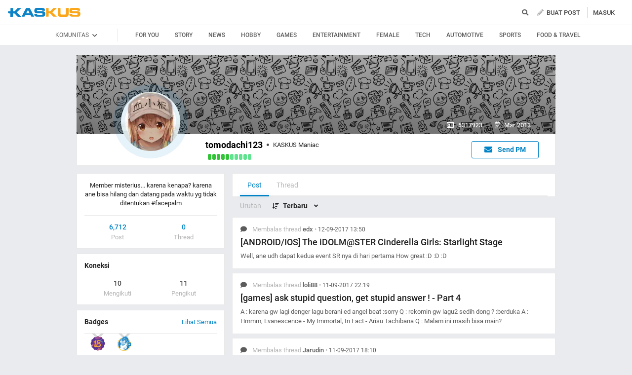

--- FILE ---
content_type: text/html; charset=utf-8
request_url: https://www.kaskus.co.id/@tomodachi123/viewallposts/50/?sort=desc
body_size: 17766
content:
<!DOCTYPE html><html lang="ID" itemscope itemtype="http://schema.org/WebPage"><head><title>KASKUS</title><meta itemprop="name" content="KASKUS"><meta itemprop="description" content="Forum diskusi hobi, rumah ribuan komunitas dan pusat jual beli barang hobi di Indonesia."><meta name="viewport" content="width=device-width, initial-scale=1, maximum-scale=1" /><meta http-equiv="X-UA-Compatible" content="IE=edge" /><meta charset="utf-8"/><meta http-equiv="Pragma" content="no-cache" /><meta http-equiv="Expires" content="-1" /><meta http-equiv="Cache-Control" content="no-cache" /><meta name="keywords" content="kaskus.co.id, kaskus, komunitas, berita, diskusi, cerita, tanya, jawab, jual beli, belanja" /><meta name="description" content="Forum diskusi hobi, rumah ribuan komunitas dan pusat jual beli barang hobi di Indonesia." /><meta name="author" property="author" content="KASKUS" /><meta http-equiv="content-language" content="id, en"><meta name="webcrawlers" content="all" /><meta name="rating" content="general" /><meta name="spiders" content="all" /><meta name="robots" content="NOODP" /><meta http-equiv="imagetoolbar" content="no" /><meta property="og:site_name" content="KASKUS" /><meta property="fb:pages" content="169377853224026" /><meta property="og:type" content="website" /><meta property="og:title" content="KASKUS" /><meta property="og:description" content="Forum diskusi hobi, rumah ribuan komunitas dan pusat jual beli barang hobi di Indonesia." /><meta property="og:image" content="https://s.kaskus.id/user/avatar/2013/03/28/avatar5317923_98.gif" /><meta property="og:image:secure_url" content="https://s.kaskus.id/user/avatar/2013/03/28/avatar5317923_98.gif" /><meta property="og:image:width" content="200" /><meta property="og:image:height" content="200" /><meta name="copyright" CONTENT="&copy; 1999–2026 Kaskus Networks All Right Reserved"><link rel="alternate" media="only screen and (max-width: 640px)" href="https://m.kaskus.co.id/@tomodachi123/viewallposts/50/?sort=desc"><link rel="alternate" media="handheld" href="https://m.kaskus.co.id/@tomodachi123/viewallposts/50/?sort=desc"><link rel="shortcut icon" href="//s.kaskus.id/favicon.ico?v=1.1"><link href="https://s.kaskus.id/assets/web_1.0/stylesheets/fontawesome.min.v2.11.3-a.css" rel="stylesheet"><link href="https://s.kaskus.id/assets/web_1.0/stylesheets/main.min.v2.13.6.css" rel="stylesheet" type="text/css" media="all"/><script type="module" src="https://c.kaskus.id/eternals/v1.2.8/eternals.es.js"></script><script src="https://s.kaskus.id/assets/web_1.0/javascripts/vendor.min.v2.12.1.js"></script><script type="text/javascript">
			var $jQ = jQuery;
		</script><meta http-equiv="Content-Security-Policy" content="upgrade-insecure-requests"><script type="text/javascript">
			var KASKUS_URL = "https://www.kaskus.co.id";
			var MICROSITE_URL = "https://microsite.kaskus.co.id";
			var KASKUS_LIVE_URL = "https://live.kaskus.co.id";
			var MICROSITE_CDN_URL = "https://s.kaskus.id/ms";
			var MARKAS_URL = "";
			var KASKUS_COOKIE_DOMAIN = ".kaskus.co.id";
			var KASKUS_PODCAST_URL = "https://podcast.kaskus.co.id";
			var KASKUSTV_URL = "https://tv.kaskus.co.id";
			var IS_WEB = true;
			var CHANNEL_ID = "";
			var mru_key = "cbf3fa5ff6ed64858ae89d87799e5aac";
			var user_id = "";
			var current_username = "Guest";
			var mru_limit = 20;
			var assetsFolderNew = 'https://s.kaskus.id/assets/web_1.0';
			var EPULSA_URL = 'https://epulsa.kaskus.co.id';
			var userGroupIdJSON = '1';
			var catVersion = '78';
			var tileTracklist = 'forum landing';
			var netcoreCfg = {
				key: 'ADGMOT35CHFLVDHBJNIG50K96AP8J603AR5P77EVFFPNFINKE1Q0',
				siteId: '2c371e8dffcd9199333f18546ec4cd7c'
			};
			var card_style = '';
			var FACEBOOK_CLIENT_TOKEN = "356445735231|6d91c2ee26d4a29d49f884e169954ad9";
			var fa_upvote_color = "C(c-green)";
			var fa_downvote_color = "C(c-red-1)";
			var fa_novote_color = "C(c-secondary)";
		</script><script type="text/javascript" src="https://s.kaskus.id/e3.1/js/moderation.20210707.js"></script><script type="text/javascript" src="https://s.kaskus.id/e3.1/js/jquery.cookie.js"></script><style>
			.leaderboardAds.expanded {
   height: 200px;
}

#immersiveSlider_link {
position: fixed !important;
}

body.amSlider #search-result .D\(f\).Ai\(c\).Jc\(sb\).Mb\(8px\).Px\(8px\).W\(100\%\), body.amSlider #search-result .Mb\(1px\).C\(c-secondary\).Fz\(16px\).Px\(16px\), body.amSlider #search-result .Pos\(r\).jsPopover.Mb\(8px\).D\(f\).Ai\(c\) > *, body.amSlider #search-result .Pos\(r\).jsPopover.Mb\(8px\).D\(f\).Ai\(c\) .jsPopoverTrigger *, body.amSlider #search-result #search-moderation-form .Fx\(flexZero\).Mb\(15px\), body.amSlider #search-result .C\(c-secondary\).Fz\(16px\).Px\(16px\).Mb\(10px\) {color: white;}

body.amSlider .jsMainFooter {
            color: white;
background-color: transparent;
        }
        
        body.amSlider .jsMainFooter a {
            color: gainsboro;
        }

        body.amSlider .sidebarLeftInner span.Ff\(VagRounded\).Lts\(0\.2px\).Fz\(20px\).Mstart\(10px\).D\(ib\).Mt\(4px\).Mend\(5px\):first-child {
            color: white;
        }

        body.amSlider .jsStickyColumn span.Ff\(VagRounded\).Lts\(0\.2px\).Fz\(20px\).Mstart\(10px\).D\(ib\).Mend\(5px\):first-child {
            color: white;
        }

.ramadhan2019 .overlay{
   z-index: initial;
}

.Ovy\(a\) {
    overflow-y: auto!important;
}

.B\(5px\) {
    bottom: 5px;
}

.Bgc\(\#b3b3b3\){
    background-color: #b3b3b3;
}

.frameStickyBottomAds{
height: initial;
}

.frameStickyBottomAds iframe{
background-color: rgb(0, 0, 0);
transition: height 0.3s ease-in-out 0s;
}

.H\(150px\){height:150px}

.W\(600px\){width:600px}

#div-gpt-ad-r1 iframe{
    position:absolute;
    background-color: rgb(0, 0, 0); 
    position: absolute; 
    right: 0px;
    max-width: initial;
  }

#div-gpt-ad-r1 {
    position: relative;
    height: 250px;
  }

#div-gpt-ad-r2 iframe{
    position:absolute;
    background-color: rgb(0, 0, 0); 
    position: absolute; 
    right: 0px;
    max-width: initial;
  }

#div-gpt-ad-r2 {
    position: relative;
    height: 250px;
  }

#shared_url{
   width: 120px;
}

.checkboxAslinyaloChecker .D\(n\) {
    display: none;
}

.Bgc\(\#general\) {
    background-color: #1998ed;
}

.Bgc\(\#1998ed\)\:h:hover {
  background-color: #1998ed;
}

body{
      -webkit-font-smoothing: antialiased;
}

.immersiveImage {
  position: fixed;
  z-index: 0;
  width: 100%;
  height: 1000px;
  left: 0;
  right: 0;
  cursor: pointer;
  background: url('https://s.kaskus.id/img/seasonal/november2018/tematik/wp_background_fbz4r28pw0s5.jpg') no-repeat top center;
  background-repeat: no-repeat;
  background-attachment: fixed;
  margin-left: auto;
  margin-right: auto;
  transition: all 0.4s ease-in-out;
  -webkit-transition: all 0.4s ease-in-out;
}

.has-immersive .mainContent,
.has-immersive .jsMainFooter,
.has-immersive .jsMainFooter+div,
.has-immersive .subFooter {
  position: relative;
  z-index: 0;
}

.has-immersive .sidebarLeftInner a,
.has-immersive .sidebarLeftInner span,
.has-immersive .listThreadItem,
.has-immersive .column > div > div > span,
.has-immersive .column > div > a,
.has-immersive .column > a{
  color: white
}

.user-control-stick .pull-right {
  float: left !important;
}

.video-thread__ntap .tooltips {
    float: none;
}

video.c-giphy__preview{
   max-width: 100%;
}

.video-thread ul.share .facebook  a{
       padding: 5px 14px 5px;
}

.c-subforum-listing--list table tbody tr td:first-child{
      min-width: 63px;
}

.site-header__secondary-menu__item a {
    max-width: 130px;
}

.reply-thread .postlist {
    border-top: none;
}

.main-menu>li>a {
    padding: 0 5px;
}

.main-menu>li.current a, .main-menu>li:focus a, .main-menu>li:hover a {
    color: #1998ed!important;
}

.site-header__wrapper--scrolled .site-header__quick ul li {
     margin: 0 10px;
}

.main-menu>li.current a, .main-menu>li:focus a, .main-menu>li:hover a {
    color: #1998ed!important;
}

@media only screen and (max-width: 1024px) {
     .main-menu>li>a {
         padding: 0 5px;
     }
}

#preview-anchor .entry-title{
    border-bottom: none;
}

#leader-banner {
    max-width: 1170px;
    text-align:center;
    margin: 5px 5px 10px 10px;
}

.widgetGeneralSpot{
margin-bottom: 10px;
}

#leader-banner.minimize iframe{
	height: 90px;
}

.card__sidebar__list--image img {
    min-height: initial!important;
}

.con-kaskus-ads.clearfix iframe {
    height: 82px!important;
}

.fjb .last-edit a{
   color: #00aba1!important;
}

.card__vertical__desc span {
    display: block;
}

.pesdk-react-editor .pesdk-react-categoryDropdown__overlay{
       width: 420px!important;
}

.pesdk-react-editor .pesdk-react-scrollbar__bar:before{
      background: #000!important;
}

table .tooltips.jump:hover{
      opacity: .8
}

.skin-banner iframe {
    display: block;
    margin: 0 auto;
}

.thread-dashboard #short-url-btm > i, #forum-thread-top > div.forum-control.clearfix > div.pull-right > div:nth-child(3) > a {
     color: #949494;
}

.thread-dashboard #short-url-btm:hover > i , #forum-thread-top > div.forum-control.clearfix > div.pull-right > div:nth-child(3) > a:hover{
      color: #2c9de6;
}

.c-subforum-listing--list table tbody tr td{
     padding: 8px;
}

.user-control-stick > div:nth-child(1) > h1.logo{
   background-image: url(https://s.kaskus.id/e3.1/images/logo-kaskus-n.png);
    width: 35px;
    background-size: contain;
    height: 35px;
}

#amSkinVid-video-link{
    height: 100%!important;
}

#amSkinVid-video-layer{
    top: 0;
}

.markItUp .markItUpButton20 a {
    color: #000!important;
}

.jsNoticeBoard {
    font-size: 14px;
}

#amSkinVid-video {
    position: relative;
    z-index: 5;
}

.markasWidget {
    margin-bottom: 20px;
}

.site-header__secondary-menu__item a.valentine {
    margin: 8px 0;
}

.bt-frame-ads.expanded, .bt-frame-ads.expanded iframe {
    height: 150px!important;
}

.bt-frame-ads iframe {
    -moz-transition: height .2s ease-in-out!important;
    -webkit-transition: height .2s ease-in-out!important;
    transition: height .2s ease-in-out!important;
}

.global-search .form-control.select {
line-height: 12px;
}

@media only screen and (max-width: 1200px) {
     .user-control-stick .pull-right .fa-pencil {
          display:none;
      }
}

@media (max-width: 1024px){
.user-control-stick {
    width: 660px!important;
}

}

</style><script type="application/ld+json">
{
	"@context" : "http://schema.org",
	"@type" : "Website",
	"name" : "KASKUS",
	"url" : "http://www.kaskus.co.id",
	"sameAs" : [
	    "https://www.facebook.com/officialkaskus",
		"https://www.twitter.com/kaskus",
		"https://www.twitter.com/kaskusjualbeli",
		"https://www.instagram.com/kaskusnetworks",
		"https://www.instagram.com/kaskusjualbeli",
		"https://plus.google.com/+kaskus",
		"https://id.wikipedia.org/wiki/Kaskus",
		"https://en.wikipedia.org/wiki/Kaskus"
	],
	"author" : [
  	{
  		"@context": "http://schema.org",
  		"@type" : "Organization",
  		"name" : "KASKUS",
  		"legalName" : "PT. Darta Media Indonesia",
  		"url" : "http://www.kaskus.co.id",
		"logo" : "http://www.kaskus.co.id/e3.1/images/layout/home-logo-n.png",
		"contactPoint" : [{
			"@type" : "ContactPoint",
			"telephone" : "+62-21-2922-3600",
			"contactType" : "customer service"
		}],
		"address": "Menara Palma Annex Building P11 H. R. X2 Kav 6, Jalan Haji R. Rasuna Said, Daerah Khusus Ibukota Jakarta 12950"
  	}
  ]
}
</script><meta property="fb:pages" content="169377853224026" /><style>

#floating-cendol {
	bottom: 8px;
    right: 16px;
    position: fixed;
    z-index: 100;
}

.cendolSticky {
	width: 120px;
	height: 120px;
	background-position: left center;
	//-webkit-animation: playCendol 1s steps(12) infinite;
	//animation: playCendol 1s steps(12) infinite;
	background-image: url(	https://s.kaskus.id/img/seasonal/august2021/header_fcsdfabyijfv.gif);
	background-size: cover;
}

@keyframes playCendol {
	from {
		background-position-x: 0%;
	}
	to {
		background-position-x: 100%;
	}
}
  
  .ramadhan2021 .overlay {
    z-index: 0;
  }		</style><style>
					</style><script type="text/javascript">
	var adxPermission = true;

							var __kaskus_dfp_channel = 'channel/-3--';
				
			var __forum_id = -3;
		var __usergroup_id = 1;
		var __kaskus_fsx = '/forum/-3 ';
		var __kaskus_fpt = '/forum/ ';
									var __kaskus_dfp = 'forum/-3--';
							var __thread_id = '';
		var listType = "others";
	window.dataLayer = window.dataLayer || [];

		
	var _gaq = [];

			dataLayer.push({
			"forumSection": "/forum/-3 ",
			"forumParentSection": "/forum/ ",
			"forumHit": "/forum/-3 ",
			"forumParentHit": "/forum/ ",
			"forumID": "-3",
			"forumParentID": "",
			"forumName": "",
			"forumParentName": "",
			"forumBreadCrumb": ""
		});
					
	dataLayer.push({
		"userType": "1",
		"listType": "others",
		"siteCategory": "forum"
	});
	</script><script>
	var __isAdsHidden = 1;
</script><script src="https://www.gstatic.com/firebasejs/7.8.1/firebase-app.js"></script><script src="https://www.gstatic.com/firebasejs/7.8.1/firebase-messaging.js"></script><script type="text/javascript">
	var WEB_PUSH_CERTIFICATE = "BHs1hbyWvwoZsyn_qpGWU1InLHjjvm4vYxGdIGoTnwIf4USSYuJ3EDBR-s3bm7yLJetO0cAYehltX2MbOdts9Zs";
	var WEB_PUSH_API_KEY = "AIzaSyBRFlPA7Q5TBbqlEDqxlK8YLVqi12oiHcA";
	var WEB_PUSH_AUTH_DOMAIN = "big-ua.firebaseapp.com";
	var WEB_PUSH_DATABASE_URL = "https://big-ua.firebaseio.com";
	var WEB_PUSH_PROJECT_ID = "big-ua";
	var WEB_PUSH_STORAGE_BUCKET = "big-ua.appspot.com";
	var WEB_PUSH_MESSAGING_SENDER_ID = "289449709375";
	var WEB_PUSH_APP_ID = "1:289449709375:web:9fdc4ebfca608ca27f0d8a";
	var PUSH_NOTIFICATION_BADGE = "https://s.kaskus.id/assets/web_1.0/images/k_badge.png";
</script><script>(function(w,d,s,l,i){w[l]=w[l]||[];w[l].push({'gtm.start':
		new Date().getTime(),event:'gtm.js'});var f=d.getElementsByTagName(s)[0],
		j=d.createElement(s),dl=l!='dataLayer'?'&l='+l:'';j.async=true;j.src=
		'//www.googletagmanager.com/gtm.js?id='+i+dl;f.parentNode.insertBefore(j,f);
		})(window,document,'script','dataLayer','GTM-KGKS6M');</script><script type="text/javascript">
var PWT={}; //Initialize Namespace home
var googletag = googletag || {};
googletag.cmd = googletag.cmd || [];
PWT.jsLoaded = function(){ //PubMatic pwt.js on load callback is used to load GPT
    (function() {
        var gads = document.createElement('script');
        var useSSL = 'https:' == document.location.protocol;
        gads.src = (useSSL ? 'https:' : 'http:') + '//securepubads.g.doubleclick.net/tag/js/gpt.js';
        var node = document.getElementsByTagName('script')[0];
        node.parentNode.insertBefore(gads, node);
    })();
};
(function() {
    var purl = window.location.href;
    var url = '//ads.pubmatic.com/AdServer/js/pwt/157375/1125';
    var profileVersionId = '';
    if(purl.indexOf('pwtv=')>0){
        var regexp = /pwtv=(.*?)(&|$)/g;
        var matches = regexp.exec(purl);
        if(matches.length >= 2 && matches[1].length > 0){
            profileVersionId = '/'+matches[1];
        }
    }
    var wtads = document.createElement('script');
    wtads.async = true;
    wtads.type = 'text/javascript';
    wtads.src = url+profileVersionId+'/pwt.js';
    var node = document.getElementsByTagName('script')[0];
    node.parentNode.insertBefore(wtads, node);
})();
</script><script type="text/javascript" charset="UTF-8">(function(w,d,s,i,c){var f=d.createElement(s);f.type="text/javascript";f.async=true;f.src="https://avd.innity.net/"+i+"/container_"+c+".js";var g=d.getElementsByTagName(s)[0];g.parentNode.insertBefore(f, g);})(window, document, "script", "170", "572817251c51b14f3271710e");</script><script type='text/javascript'> 


    googletag.cmd.push(function() {

      googletag.defineSlot('/21995995410/kaskus-desktop-' + __kaskus_dfp +
      '/top-leaderboard', [[1,1],[728,90],[970,90],[970,50],[728,90],[970,200],[970,250]], 'div-gpt-ad-top-leaderboard')
        .setTargeting("pos","top-leaderboard")
        .setTargeting("adxPermission",""+adxPermission+"")
        .setTargeting("listType",""+listType+"")
      .setTargeting("threadID",""+__thread_id+"")
      .setTargeting("channel",""+__kaskus_dfp_channel+"")
        .addService(googletag.pubads());
    
            googletag.defineSlot('/21995995410/kaskus-desktop-' + __kaskus_dfp + '/r1', [[300,250],[1,1]] ,'div-gpt-ad-r1')
        .setTargeting("pos", "r1")
        .setTargeting("adxPermission",""+adxPermission+"")
        .setTargeting("listType",""+listType+"")
            .setTargeting("threadID",""+__thread_id+"")
            .setTargeting("channel",""+__kaskus_dfp_channel+"")
        .addService(googletag.pubads());
      
      googletag.defineSlot('/21995995410/kaskus-desktop-' + __kaskus_dfp + '/r2',[[300,250],[1,1]] , 'div-gpt-ad-r2')
        .setTargeting("pos", "r2")
        .setTargeting("adxPermission",""+adxPermission+"")
        .setTargeting("listType",""+listType+"")
      .setTargeting("threadID",""+__thread_id+"")
        .setTargeting("channel",""+__kaskus_dfp_channel+"")
        .addService(googletag.pubads());
      
      
      googletag.defineSlot('/21995995410/kaskus-desktop-' + __kaskus_dfp + '/r3', [[300, 250],[1,1]], 'div-gpt-ad-r3')
        .setTargeting("pos", "r3")
		.setTargeting("adxPermission",""+adxPermission+"")
		.setTargeting("listType",""+listType+"")
      .setTargeting("threadID",""+__thread_id+"")
      .setTargeting("channel",""+__kaskus_dfp_channel+"")
		.addService(googletag.pubads());
      
      googletag.defineSlot('/21995995410/kaskus-desktop-' + __kaskus_dfp + '/skyscrapper-left', [[120,600],[160,600]], 'div-gpt-ad-skyscrapper-left')
        .setTargeting("pos", "skyscrapper-left")
      .setTargeting("listType",""+listType+"")
      .setTargeting("threadID",""+__thread_id+"")
        .setTargeting("adxPermission",""+adxPermission+"")
       .setTargeting("channel",""+__kaskus_dfp_channel+"")
        .addService(googletag.pubads());
      
      
      googletag.defineSlot('/21995995410/kaskus-desktop-' + __kaskus_dfp + '/skyscrapper-right', [[120,600],[160,600]], 'div-gpt-ad-skyscrapper-right')
        .setTargeting("pos", "skyscrapper-right")
      .setTargeting("listType",""+listType+"")
      .setTargeting("threadID",""+__thread_id+"")
        .setTargeting("adxPermission",""+adxPermission+"")
       .setTargeting("channel",""+__kaskus_dfp_channel+"")
        .addService(googletag.pubads());  

     
      
      googletag.defineSlot('/21995995410/kaskus-desktop-' + __kaskus_dfp + '/bottom', [[728, 90],[970,90]], 'div-gpt-ad-bottom')
        .setTargeting("pos", "bottom")
		.setTargeting("adxPermission",""+adxPermission+"")
		.setTargeting("listType",""+listType+"")
      .setTargeting("threadID",""+__thread_id+"")
      .setTargeting("channel",""+__kaskus_dfp_channel+"")
        .addService(googletag.pubads());
      


      
      googletag.pubads().enableAsyncRendering();
      googletag.pubads().enableSingleRequest();
      googletag.pubads().collapseEmptyDivs(); 
      googletag.enableServices();     
      

      


    });


</script><script async="async" type="text/javascript" src="https://static.criteo.net/js/ld/publishertag.js"></script><script>
    window.Criteo = window.Criteo || {};
    window.Criteo.events = window.Criteo.events || [];
</script></head><body class="Bgc(c-grey-light-2) Miw(1024px)"><noscript> <iframe title="gtm" aria-hidden="true" src="//www.googletagmanager.com/ns.html?id=GTM-KGKS6M" height="0" width="0" style="display:none;visibility:hidden"></iframe>
</noscript><div class="Pos(f) jsNavHeaderOverlay H(100%) W(100%) Op(.7) Bgc(c-black) Start(0) D(n) T(0) Z(3)"></div><div id="fb-root"></div><script async defer src="https://connect.facebook.net/en_US/sdk.js"></script><script>
				window.fbAsyncInit = function() {
					FB.init({
						appId : '356445735231',
						xfbml : true,
						version : 'v18.0',
						status: true,
						cookie: true
					});
				};
			</script><script type="text/javascript">
	window.KASKUS_const = window.KASKUS_const || {};
	window.KASKUS_const.USER_CHANNEL_COUNT_MINIMUM = 4;
</script><div class="modal jsModal" id="jsModalOnboardingAfterSignup"><div class="modal-dialog jsModalDialog P(40px)"><div class="modal-content jsModalContent"><div class="modal-section W(765px) Bgc(c-aqua-light)"><div class="modal-header Pos(r)"><button class="Pos(a) End(20px) T(20px) jsModalCloseButton Z(1)"> <i class="fas fa-times C(c-dark-grey) Fz(20px)"></i> </button></div><div class="modal-body Bgc(c-white) Bdrs(5px) P(32px) Mb(4px)"><div id="onboarding-step-1" class="Maw(520px) M(a)"><div class="Fz(20px) Ff(VagRounded) Fw(700) Mb(12px)">Beri tahu kami apa yang Anda minati</div><div class="Fz(14px) C(c-gray-5) Mb(12px)">Pilih minimal 4 kategori</div><form id="select_channel" action="/forum_misc/get_onboarding_community"> <input type="hidden" name="securitytoken" value="1768832480-a63fca2eef521ed29e68edee65005d5c" /> <input type="hidden" name="user_channels" value="" /><div class="D(f) Flw(w) Mb(24px)"><div class="H(100%) Mx(4px) My(8px) Fz(14px) C(c-blue) Py(4px) Px(8px) Bd(borderSolidBlue) Bdrs(18px) Cur(p) Bgc(c-blue-1-transparent):h tag"><img class="Mend(4px) H(16px)" src="https://s.kaskus.id/img/tagicon/channel_20240418093555.png" alt="channel-icon"/> <input type="checkbox" name="channel[]" value="1" class="D(n)"> Story</div><div class="H(100%) Mx(4px) My(8px) Fz(14px) C(c-blue) Py(4px) Px(8px) Bd(borderSolidBlue) Bdrs(18px) Cur(p) Bgc(c-blue-1-transparent):h tag"><img class="Mend(4px) H(16px)" src="https://s.kaskus.id/img/tagicon/channel_20240418093612.png" alt="channel-icon"/> <input type="checkbox" name="channel[]" value="5" class="D(n)"> News</div><div class="H(100%) Mx(4px) My(8px) Fz(14px) C(c-blue) Py(4px) Px(8px) Bd(borderSolidBlue) Bdrs(18px) Cur(p) Bgc(c-blue-1-transparent):h tag"><img class="Mend(4px) H(16px)" src="https://s.kaskus.id/img/tagicon/channel_20240418093628.png" alt="channel-icon"/> <input type="checkbox" name="channel[]" value="2" class="D(n)"> Hobby</div><div class="H(100%) Mx(4px) My(8px) Fz(14px) C(c-blue) Py(4px) Px(8px) Bd(borderSolidBlue) Bdrs(18px) Cur(p) Bgc(c-blue-1-transparent):h tag"><img class="Mend(4px) H(16px)" src="https://s.kaskus.id/img/tagicon/channel_20240419095130.png" alt="channel-icon"/> <input type="checkbox" name="channel[]" value="3" class="D(n)"> Games</div><div class="H(100%) Mx(4px) My(8px) Fz(14px) C(c-blue) Py(4px) Px(8px) Bd(borderSolidBlue) Bdrs(18px) Cur(p) Bgc(c-blue-1-transparent):h tag"><img class="Mend(4px) H(16px)" src="https://s.kaskus.id/img/tagicon/channel_20240327105652.png" alt="channel-icon"/> <input type="checkbox" name="channel[]" value="4" class="D(n)"> Entertainment</div><div class="H(100%) Mx(4px) My(8px) Fz(14px) C(c-blue) Py(4px) Px(8px) Bd(borderSolidBlue) Bdrs(18px) Cur(p) Bgc(c-blue-1-transparent):h tag"><img class="Mend(4px) H(16px)" src="https://s.kaskus.id/img/tagicon/channel_20240327105721.png" alt="channel-icon"/> <input type="checkbox" name="channel[]" value="10" class="D(n)"> Female</div><div class="H(100%) Mx(4px) My(8px) Fz(14px) C(c-blue) Py(4px) Px(8px) Bd(borderSolidBlue) Bdrs(18px) Cur(p) Bgc(c-blue-1-transparent):h tag"><img class="Mend(4px) H(16px)" src="https://s.kaskus.id/img/tagicon/channel_20240419095152.png" alt="channel-icon"/> <input type="checkbox" name="channel[]" value="6" class="D(n)"> Tech</div><div class="H(100%) Mx(4px) My(8px) Fz(14px) C(c-blue) Py(4px) Px(8px) Bd(borderSolidBlue) Bdrs(18px) Cur(p) Bgc(c-blue-1-transparent):h tag"><img class="Mend(4px) H(16px)" src="https://s.kaskus.id/img/tagicon/channel_20240327104226.png" alt="channel-icon"/> <input type="checkbox" name="channel[]" value="7" class="D(n)"> Automotive</div><div class="H(100%) Mx(4px) My(8px) Fz(14px) C(c-blue) Py(4px) Px(8px) Bd(borderSolidBlue) Bdrs(18px) Cur(p) Bgc(c-blue-1-transparent):h tag"><img class="Mend(4px) H(16px)" src="https://s.kaskus.id/img/tagicon/channel_20240327105751.png" alt="channel-icon"/> <input type="checkbox" name="channel[]" value="8" class="D(n)"> Sports</div><div class="H(100%) Mx(4px) My(8px) Fz(14px) C(c-blue) Py(4px) Px(8px) Bd(borderSolidBlue) Bdrs(18px) Cur(p) Bgc(c-blue-1-transparent):h tag"><img class="Mend(4px) H(16px)" src="https://s.kaskus.id/img/tagicon/channel_20240419095116.png" alt="channel-icon"/> <input type="checkbox" name="channel[]" value="9" class="D(n)"> Food & Travel</div></div><div class="D(f) Jc(c) Mb(16px)"><button disabled id="next-button-onboarding" type="button" class="jsSubmitGAOnClick W(200px) Fz(18px) Ta(c) P(10px) Bdrs(3px) Fw(500) C(c-grey) Bgc(c-gray-2) Cur(d)" data-ga-json="[{&quot;category&quot;:&quot;fyp&quot;,&quot;action&quot;:&quot;call onboarding community&quot;,&quot;label&quot;:&quot;-&quot;}]"> Lanjutkan </button></div></form><div class="D(f) Jc(c)"><div class="W(8px) H(8px) Bdrs(50%) Bgc(c-gray-7) Mx(4px)"></div><div class="W(8px) H(8px) Bdrs(50%) Bgc(c-gray-4) Mx(4px)"></div></div></div><div id="onboarding-step-2" class="Maw(520px) M(a) D(n)"></div></div></div></div></div></div><div id="modal-banned" style="display:none"><div class="modal-header"><button type="button" class="close" data-dismiss="modal"> <i class="close-slim"></i> <span class="sr-only">Close</span> </button><div class="modal-title" id="give-reputation"></div></div><div class="modal-body"><div class="banned-list"></div></div></div><script type="text/javascript">
	var onloadNoticeMessage = null;
</script><style>
	.ListChannel::-webkit-scrollbar {display: none;}
	.ListChannel {-ms-overflow-style: none; scrollbar-width: none;}
</style><header class="D(b) Bgc(c-white) jsNavHeader W(100%) Z(100) Pos(r)"><div class="H(50px) Mx(a) Z(20) Maw(1380px) P(r) Z(8) D(f) Ai(c) Px(15px)"><div class="Fx(flexZero)"><a class="Bgi(kaskus-logo) Mb(2px) Va(m) Bgz(ct) Bgp(c) Bgr(nr) Mend(30px) D(b) W(149px) H(19px) Ti(-9999px) jsHeaderLogo jsSubmitGAOnClick" href="/" data-ga-json="[{&quot;category&quot;:&quot;header interaction&quot;,&quot;action&quot;:&quot;logo click&quot;,&quot;label&quot;:&quot;others&quot;}]"> kaskus.co.id </a></div><div class="Mend(20px) Z(1) Fx(flexOneDefault)"><div class="jsCategoryContainer Fx(flexOne) Z(1)"><ul class="D(f) List(n)"> </ul></div></div><div class="expandSearch Fx(flexOneDefault) Pos(r) W(100%) Miw(550px)"><i class="searchIcon fa fa-search C(c-secondary) Fl(end) Pend(8px) Cur(p) D(b)"></i> <form action="/search" role="search" method="get" id="searchform"><div class="jsSearchContainer Miw(550px) D(n) Jc(fe) Ai(c)"><input type="text" id="search" class="searchInput W(28px) Z(99) Bgc(c-gray-1) Bgc(c-white):f Bd(borderSolidDarkGrey) H(30px) Bdrs(3px) Fz(12px) Pstart(10px) jsSearchFormInput lotameSearchFormInput" placeholder="Cari di sini" name="q" value="" onfocus="this.value = this.value; get_search_dropdown();" autocomplete="off"> <button id="btn-search" class="searchButton Pos(a) Pend(8px) Fz(14px) Z(99) jsSearchFormButton lotameSearchFormButton" type="submit"> <i class="fa fa-search C(c-tertiary)"></i> </button></div><div class="searchResult Pos(a) D(n) Bgc(c-white) W(100%) Miw(550px) End(0) Bdrs(3px) T(35px) Z(99) Bd(borderSolidDarkGrey) P(4px) jsSearchResult"><div id="searchEmptyResult" class="D(n)"><span class="D(b) C(c-primary) Fz(14px) P(4px)">Pencarian Tidak Ditemukan</span></div><div id="searchInitial" class="searchInitial"><div class="Mb(8px)"><div id="history_search" class="D(f) Jc(sb) P(4px)"><span class="Fw(500) Fz(16px) C(c-primary)">Riwayat Pencarian</span> <span class="is-remove-all Fz(14px) C(c-tertiary) Cur(p):h" onclick="remove_search_history(); return false;">Hapus Semua</span></div><ul id="history_search_choice" class="jsSearchWrapper"> </ul></div><div id="top_search" class="D(f) Jc(sb) P(4px)"><span class="Fw(500) Fz(16px) C(c-primary)">Pencarian Terpopuler</span></div><ul id="top_search_choice" class="jsSearchWrapper"> </ul></div><div id="searchPreliminaryResult" class="searchPreliminaryResult D(n) Fxd(c) Pb(16px)"><div id="forum_search" class="D(n)"><div class="Fz(16px) C(c-primary) Fw(500) P(4px)">Komunitas</div><ul id="forum_search_choice"></ul></div><div id="thread_snippet_search" class="D(n)"><div class="Fz(16px) C(c-primary) Fw(500) P(4px)">Thread</div><ul id="thread_snippet_search_choice" class="searchThreadSnippet Px(4px)"></ul></div><button id="search_thread_button" type="button" class="D(n) As(c) D(b) W(240px) Mt(8px) Mx(a) Bgc(c-blue-hover):h Td(n):h D(ib) Py(8px) Px(16px) Fz(14px) Fw(500) C(c-white) Bgc(c-blue) Bd(borderSolidBlue) Bdrs(5px)">Lihat Selengkapnya</button></div></div></form></div><script>
	linksearch = '';
	searchchoice = '';
</script><div class="Fx(flexZero) Mstart(10px) D(f) Ai(c)"><div class="Pos(r)"><a class="Td(n):h jsSubmitGAOnClick jsCreatePostOptionsTrigger"> <i class="fas fa-pencil-alt C(c-tertiary) Mend(3px)"></i> <span class="C(c-dark-grey) Fw(500) Tt(u)">Buat Post</span> </a><div class="jsCreatePostOptions modal-relative W(360px) Bgc(c-white) Bdrs(5px) P(24px) Pos(a) T(30px) End(0) Z(101) Bxsh(boxShadow) D(n)"><div class="Fw(b) Fz(16px) Ff(VagRounded) C(c-primary)">Buat Post</div><div class="D(f) Ai(c) Jc(sb) Mt(16px)"><a href="/forum/quicknewthread/?thread_type=1&ref=header&med=quick_create_thread&utm_content=link_forum_landing&utm_campaign=top_right_button" onclick="dataLayer.push({'event': 'trackEvent','eventDetails.category': 'create new thread','eventDetails.action': 'create new thread','eventDetails.label': 'pencil button', 'threadMediaType': 'text' });" class="D(f) Fxd(c) Ai(c) Cur(p)" ><div class="W(64px) H(64px) Bdrs(50%) Bgc(c-blue-1-transparent) D(f) Ai(c) Jc(c)" style="background-color: rgba(0, 130, 198, 0.1)"><i class="fas fa-file-alt C(c-blue) Fz(24px)"></i></div><div class="Mt(8px) C(c-secondary) Fw(500) Fz(12px)">Teks</div></a> <a href="/quicknewthread/?thread_type=3&ref=header&med=quick_create_thread&utm_content=link_forum_landing&utm_campaign=top_right_button" onclick="dataLayer.push({'event': 'trackEvent','eventDetails.category': 'create new thread','eventDetails.action': 'create new thread','eventDetails.label': 'pencil button', 'threadMediaType': 'image' });" class="D(f) Fxd(c) Ai(c) Cur(p)" ><div class="W(64px) H(64px) Bdrs(50%) Bgc(c-blue-1-transparent) D(f) Ai(c) Jc(c)" style="background-color: rgba(0, 130, 198, 0.1)"><i class="fas fa-image C(c-blue) Fz(24px)"></i></div><div class="Mt(8px) C(c-secondary) Fw(500) Fz(12px)">Gambar</div></a> <a href="/quicknewthread/?thread_type=2&ref=header&med=quick_create_thread&utm_content=link_forum_landing&utm_campaign=top_right_button" onclick="dataLayer.push({'event': 'trackEvent','eventDetails.category': 'create new thread','eventDetails.action': 'create new thread','eventDetails.label': 'pencil button', 'threadMediaType': 'video' });" class="D(f) Fxd(c) Ai(c) Cur(p)" ><div class="W(64px) H(64px) Bdrs(50%) Bgc(c-blue-1-transparent) D(f) Ai(c) Jc(c)" style="background-color: rgba(0, 130, 198, 0.1)"><i class="fas fa-play-circle C(c-blue) Fz(24px)"></i></div><div class="Mt(8px) C(c-secondary) Fw(500) Fz(12px)">Video</div></a> <a href="/quicknewthread/?thread_type=4&ref=header&med=quick_create_thread&utm_content=link_forum_landing&utm_campaign=top_right_button" onclick="dataLayer.push({'event': 'trackEvent','eventDetails.category': 'create new thread','eventDetails.action': 'create new thread','eventDetails.label': 'pencil button', 'threadMediaType': 'commerce' });" class="D(f) Fxd(c) Ai(c) Cur(p)" ><div class="W(64px) H(64px) Bdrs(50%) Bgc(c-blue-1-transparent) D(f) Ai(c) Jc(c)" style="background-color: rgba(0, 130, 198, 0.1)"><i class="fas fa-bags-shopping C(c-blue) Fz(24px)"></i></div><div class="Mt(8px) C(c-secondary) Fw(500) Fz(12px)">Jual Beli</div></a></div></div><div class="jsBackgroundOverlay Bgc(c-black) Op(.3) Pos(f) T(0) B(0) Start(0) End(0) Z(100) D(n)"></div></div><div class="Mstart(15px) Mend(10px) H(22px) W(1px) Bgc(c-tertiary)"></div><div class="D(f) Ai(c) Mend(20px)"><a class="C(c-dark-grey) Fw(500) jsModalTrigger" onclick="dataLayer.push({'event': 'trackEvent','eventDetails.category': 'Sign In', 'eventDetails.action': 'intent to sign in', 'eventDetails.label': 'login'}); show_signin_popup()" data-modal="jsModalSignin">MASUK</a></div><div class="modal jsModal" id="jsModalSignin"><div class="modal-dialog jsModalDialog P(40px)"><div class="modal-content jsModalContent"><div class="modal-section W(765px) Bgc(c-aqua-light)"><div class="modal-header Pos(r)"><button class="Pos(a) End(5px) T(10px) jsModalCloseButton Z(1)"> <i class="fas fa-times C(#6e6e6e) Fz(20px)"></i> </button></div><div class="modal-body Pos(r) Jc(fe) D(f)"></div></div></div></div></div></div></div><div class="Bgc(c-lightgrey) H(1px)"></div><div class="Bgc(c-white)"><div class="H(40px) Mx(a) Maw(1170px) P(r) D(f) Ai(c) Jc(c)"><div class="Fx(flexZero) Pos(r)"><div class="C(c-secondary) jsFlyoutMenu Pend(20px) D(f) Ai(c) H(40px) flyout__trigger Cur(p):h Pos(r) jsFlyoutTrigger"><span class="Mstart(23px) Mend(7px) Fz(12px)">KOMUNITAS</span> <i class="fa fa-chevron-down Fz(11px)"></i><div class="flyout__anchor jsFlyoutAnchor" style="display:none;"><div class="flyout__content"><div class="flyout__category"><div class="flyout__tab__content"><div class="flyout__tab__pane flyout__tab__pane--forum tab-content is-active jsTabContent" id="jsCategoryTabForum"><div class="flyout__create P(10px) Pt(16px)"><a href="javascript:void(0);" data-ga-json="[{&quot;category&quot;:&quot;Sign In&quot;,&quot;action&quot;:&quot;intent to sign in&quot;,&quot;label&quot;:&quot;buat komunitas&quot;}]" onclick="show_signin_popup()" data-modal="jsModalSignin" class="jsModalTrigger jsSubmitGAOnClick"> <button class="W(100%) Bgc(c-white) Bgc(c-white-blue-hover):h D(ib) Px(28px) Py(8px) Fz(12px) C(c-blue) Bd(borderSolidBlue1) Bdrs(3px)"> <span class="Va(t)">BUAT KOMUNITAS</span> </button> </a></div><div class="flyout__search"><input class="Fz(12px)" type="text" id="filter-cat-forum" placeholder="Cari Komunitas"> <i class="fa fa-search"></i></div><ul class="flyout__category__list"><div id="header_search_result" class="hide"></div><div id="popularForum" class=""></div></ul></div></div></div></div></div></div></div><div class="Fx(flexZero) W(1px) H(26px) Bgc(c-lightgrey) Mx(20px)"></div><div><ul class="D(f) List(n) ListChannel Ovx(a)"> <li class="Fx(flexZero) Mx(12px) ListChannel-item"> <a style="--channel-accent-color:#0082c6" href="/channel/foryou" class="ListChannel-link foryou "> <span class="Z(0) Pos(r)"> FOR YOU </span> </a> </li> <li class="Fx(flexZero) Mx(12px) ListChannel-item"> <a style="--channel-accent-color:#6d899f" href="/channel/1/story" class="ListChannel-link Story "> <span class="Z(0) Pos(r)"> Story </span> </a> </li> <li class="Fx(flexZero) Mx(12px) ListChannel-item"> <a style="--channel-accent-color:#dc404e" href="/channel/5/news" class="ListChannel-link News "> <span class="Z(0) Pos(r)"> News </span> </a> </li> <li class="Fx(flexZero) Mx(12px) ListChannel-item"> <a style="--channel-accent-color:#f6927a" href="/channel/2/hobby" class="ListChannel-link Hobby "> <span class="Z(0) Pos(r)"> Hobby </span> </a> </li> <li class="Fx(flexZero) Mx(12px) ListChannel-item"> <a style="--channel-accent-color:#8b3d88" href="/channel/3/games" class="ListChannel-link Games "> <span class="Z(0) Pos(r)"> Games </span> </a> </li> <li class="Fx(flexZero) Mx(12px) ListChannel-item"> <a style="--channel-accent-color:#e3ac51" href="/channel/4/entertainment" class="ListChannel-link Entertainment "> <span class="Z(0) Pos(r)"> Entertainment </span> </a> </li> <li class="Fx(flexZero) Mx(12px) ListChannel-item"> <a style="--channel-accent-color:#ed84a5" href="/channel/10/female" class="ListChannel-link Female "> <span class="Z(0) Pos(r)"> Female </span> </a> </li> <li class="Fx(flexZero) Mx(12px) ListChannel-item"> <a style="--channel-accent-color:#4666af" href="/channel/6/tech" class="ListChannel-link Tech "> <span class="Z(0) Pos(r)"> Tech </span> </a> </li> <li class="Fx(flexZero) Mx(12px) ListChannel-item"> <a style="--channel-accent-color:#5a5a5a" href="/channel/7/automotive" class="ListChannel-link Automotive "> <span class="Z(0) Pos(r)"> Automotive </span> </a> </li> <li class="Fx(flexZero) Mx(12px) ListChannel-item"> <a style="--channel-accent-color:#ce6c47" href="/channel/8/sports" class="ListChannel-link Sports "> <span class="Z(0) Pos(r)"> Sports </span> </a> </li> <li class="Fx(flexZero) Mx(12px) ListChannel-item"> <a style="--channel-accent-color:#51ae5e" href="/channel/9/food--travel" class="ListChannel-link Food & Travel "> <span class="Z(0) Pos(r)"> Food & Travel </span> </a> </li> </ul></div></div></div></div></header><div class="Bgc(c-white) jsStickyHeader Miw(1024px) W(100%) Z(100) Pos(f) Bxsh(boxShadow) TranslateY(-999px) T(0) Trs(transitionHeaderSticky)"><div class="H(50px) Mx(a) Maw(1380px) Pos(r) D(f) Ai(c) Px(15px)"><div class="Fx(flexZero)"><a class="Bgi(kaskus-icon) Va(m) Bgz(ct) Bgp(c) Bgr(nr) Mend(5px) D(b) W(35px) H(35px) Ti(-9999px) jsHeaderIcon jsSubmitGAOnClick" href="/" data-ga-json="[{&quot;category&quot;:&quot;header interaction&quot;,&quot;action&quot;:&quot;logo click&quot;,&quot;label&quot;:&quot;others&quot;}]">kaskus.co.id</a></div><div class="Fx(flexZero)"><div class="C(c-secondary) end(20px) D(f) Ai(c) H(50px) flyout__trigger Cur(p):h jsFlyoutTriggerSticky Pos(r) jsFlyoutMenu"><span class="Mstart(15px) Mend(7px) Fz(12px)">KOMUNITAS</span> <i class="fa fa-chevron-down Fz(11px)"></i></div></div><div class="Fx(flexZero) W(1px) H(26px) Bgc(c-white) Mx(15px)"></div><div class="Fx(flexOne) Mend(20px) Z(1)"><ul class="D(f) List(n) ListChannel ListChannel-sticky Ovx(a) Mend(8px)"> <li class="Fx(flexZero) ListChannel-item Mend(30px)"> <a style="--channel-accent-color:#0082c6" href="/channel/foryou" class="ListChannel-link foryou "> <span class="Z(0) Pos(r)"> FOR YOU </span> </a> </li> <li class="Flx(flexZero) ListChannel-item Mend(30px)"> <a style="--channel-accent-color:#6d899f;" href="/channel/1/story" class="ListChannel-link Story "> <span class="Z(1) Pos(r)"> Story </span> </a> </li> <li class="Flx(flexZero) ListChannel-item Mend(30px)"> <a style="--channel-accent-color:#dc404e;" href="/channel/5/news" class="ListChannel-link News "> <span class="Z(1) Pos(r)"> News </span> </a> </li> <li class="Flx(flexZero) ListChannel-item Mend(30px)"> <a style="--channel-accent-color:#f6927a;" href="/channel/2/hobby" class="ListChannel-link Hobby "> <span class="Z(1) Pos(r)"> Hobby </span> </a> </li> <li class="Flx(flexZero) ListChannel-item Mend(30px)"> <a style="--channel-accent-color:#8b3d88;" href="/channel/3/games" class="ListChannel-link Games "> <span class="Z(1) Pos(r)"> Games </span> </a> </li> <li class="Flx(flexZero) ListChannel-item Mend(30px)"> <a style="--channel-accent-color:#e3ac51;" href="/channel/4/entertainment" class="ListChannel-link Entertainment "> <span class="Z(1) Pos(r)"> Entertainment </span> </a> </li> <li class="Flx(flexZero) ListChannel-item Mend(30px)"> <a style="--channel-accent-color:#ed84a5;" href="/channel/10/female" class="ListChannel-link Female "> <span class="Z(1) Pos(r)"> Female </span> </a> </li> <li class="Flx(flexZero) ListChannel-item Mend(30px)"> <a style="--channel-accent-color:#4666af;" href="/channel/6/tech" class="ListChannel-link Tech "> <span class="Z(1) Pos(r)"> Tech </span> </a> </li> <li class="Flx(flexZero) ListChannel-item Mend(30px)"> <a style="--channel-accent-color:#5a5a5a;" href="/channel/7/automotive" class="ListChannel-link Automotive "> <span class="Z(1) Pos(r)"> Automotive </span> </a> </li> <li class="Flx(flexZero) ListChannel-item Mend(30px)"> <a style="--channel-accent-color:#ce6c47;" href="/channel/8/sports" class="ListChannel-link Sports "> <span class="Z(1) Pos(r)"> Sports </span> </a> </li> <li class="Flx(flexZero) ListChannel-item Mend(30px)"> <a style="--channel-accent-color:#51ae5e;" href="/channel/9/food--travel" class="ListChannel-link Food & Travel "> <span class="Z(1) Pos(r)"> Food & Travel </span> </a> </li> </ul></div><div class="expandSearchSticky Fx(flexZero) Pos(r)"><a class="Td(n):h searchIconSticky Z(50) Pos(a) W(20px) H(20px) Mx(a) End(0) T(-8px)"> <i class="fas fa-search C(c-secondary) Mend(3px)"></i> </a></div><div class="Fx(flexZero) D(f) Ai(c)"><div class="Mx(15px) H(22px) W(1px) Bgc(c-lightgrey)"></div><div class="Pos(r)"><a class="Td(n):h" id="jsCreateModalOptionsTrigger"> <i class="fas fa-pencil-alt C(c-secondary) Mend(3px)"></i> </a><div id="jsCreateModalOptions" class="modal-relative W(300px) Bgc(c-white) Bdrs(5px) P(24px) Pos(a) T(30px) End(0) Z(101) Bxsh(boxShadow) D(n)"><div class="Fw(b) Fz(16px) Ff(VagRounded) C(c-primary)">Buat Post</div><div class="D(f) Ai(c) Jc(sb) Mt(16px)"><a href="/forum/quicknewthread/?thread_type=1&ref=header&med=quick_create_thread&utm_content=link_forum_landing&utm_campaign=top_right_button" onclick="dataLayer.push({'event': 'trackEvent','eventDetails.category': 'create new thread','eventDetails.action': 'create new thread','eventDetails.label': 'pencil button', 'threadMediaType': 'text' });" class="D(f) Fxd(c) Ai(c) Cur(p)" ><div class="W(64px) H(64px) Bdrs(50%) Bgc(c-blue-1-transparent) D(f) Ai(c) Jc(c)" style="background-color: rgba(0, 130, 198, 0.1)"><i class="fas fa-file-alt C(c-blue) Fz(24px)"></i></div><div class="Mt(8px) C(c-secondary) Fw(500) Fz(12px)">Teks</div></a> <a href="/quicknewthread/?thread_type=3&ref=header&med=quick_create_thread&utm_content=link_forum_landing&utm_campaign=top_right_button" onclick="dataLayer.push({'event': 'trackEvent','eventDetails.category': 'create new thread','eventDetails.action': 'create new thread','eventDetails.label': 'pencil button', 'threadMediaType': 'image' });" class="D(f) Fxd(c) Ai(c) Cur(p)" ><div class="W(64px) H(64px) Bdrs(50%) Bgc(c-blue-1-transparent) D(f) Ai(c) Jc(c)" style="background-color: rgba(0, 130, 198, 0.1)"><i class="fas fa-image C(c-blue) Fz(24px)"></i></div><div class="Mt(8px) C(c-secondary) Fw(500) Fz(12px)">Gambar</div></a> <a href="/quicknewthread/?thread_type=2&ref=header&med=quick_create_thread&utm_content=link_forum_landing&utm_campaign=top_right_button" onclick="dataLayer.push({'event': 'trackEvent','eventDetails.category': 'create new thread','eventDetails.action': 'create new thread','eventDetails.label': 'pencil button', 'threadMediaType': 'video' });" class="D(f) Fxd(c) Ai(c) Cur(p)" ><div class="W(64px) H(64px) Bdrs(50%) Bgc(c-blue-1-transparent) D(f) Ai(c) Jc(c)" style="background-color: rgba(0, 130, 198, 0.1)"><i class="fas fa-play-circle C(c-blue) Fz(24px)"></i></div><div class="Mt(8px) C(c-secondary) Fw(500) Fz(12px)">Video</div></a></div></div><div id="jsCreateModalBackgroundOverlay" class="Bgc(c-black) Op(.3) Pos(f) T(0) B(0) Start(0) End(0) Z(100) D(n)" style="height: 100vh; width: 100vw;"></div></div><div class="Mx(15px) H(22px) W(1px) Bgc(c-lightgrey)"></div><div class="D(f) Ai(c)"><a href="#" class="C(c-dark-grey) Fw(500) jsModalTrigger jsSubmitGAOnClick" data-ga-json="[{&quot;category&quot;:&quot;Create New Thread&quot;,&quot;action&quot;:&quot;create new thread&quot;,&quot;label&quot;:&quot;pencil button&quot;},{&quot;category&quot;:&quot;Sign In&quot;,&quot;action&quot;:&quot;intent to sign in&quot;,&quot;label&quot;:&quot;buat thread&quot;}]" data-modal="jsModalSignin">MASUK</a></div></div></div></div><script>
	$(document).ready(function() {
		$('#jsCreateModalOptionsTrigger').click(function() {
			$('#jsCreateModalOptions').show();
			$('#jsCreateModalBackgroundOverlay').show();
			$('body').css('overflow', 'hidden');
		});
	
		$('#jsCreateModalBackgroundOverlay').click(function() {
			$('#jsCreateModalOptions').hide();
			$('#jsCreateModalBackgroundOverlay').hide();
			$('body').css('overflow', 'auto');
		});
	});
</script><div class="Mt(20px) jsSeperator"></div><div class="Pos(r) Maw(970px) Mx(a) My(20px) jsLeaderboardSkyscrapper"><div class="skyscrapperAds jsSkyscrapperAds Pos(a) T(0) W(970px)"><div class="skyscrapperAdsLeft jsSkyscrapperAdsLeft Pos(a) T(0) Start(-140px)"><div><div id='div-gpt-ad-skyscrapper-left'><script type='text/javascript'>
      
	googletag.cmd.push(function() {
     
googletag.display('div-gpt-ad-skyscrapper-left');					
	});	
    
</script></div></div></div><div class="skyscrapperAdsRight jsSkyscrapperAdsRight Pos(a) T(0) End(-140px)"><div><div id='div-gpt-ad-skyscrapper-right'><script type='text/javascript'>
      
	googletag.cmd.push(function() {
     
googletag.display('div-gpt-ad-skyscrapper-right');					
	});	
    
</script></div></div></div></div></div><input type="hidden" id="notification_data" data-displayed_state="" data-offset='0'></input> <input type="hidden" id="promotional_notification_data" data-notif_id=""></input><div class="jsMainContent mainContent Maw(970px) Mx(a) Mb(30px) D(f) Fxw(w)"><input type="hidden" id="currentid" value="5317923">
<input type="hidden" id="loginid" value="">
<input type="hidden" class="sctoken" value="1768832480-a63fca2eef521ed29e68edee65005d5c"><div class="Pos(r) W(100%) Mb(15px)"><div class="Pos(r) M(a) H(160px)"><div class="StretchedBox Bgi(bgOverlayGradient2) Z(1)"></div><div class="StretchedBox Ov(h)"><img id="jsImageCover" src="https://s.kaskus.id/assets/web_1.0/images/placeholder-cover-image.png" class="Pos(a) Start(0) End(0) T(-9999px) B(-9999px) My(a) Mx(0) W(100%)"></div><div class="H(100%) Pos(r) M(autoZero) Maw(970px) Z(1)"><div class="H(100%) W(100%) Pos(a) Op(.3) Bgc(c-black) Start(0) T(0)"></div><div class="Pos(a) Start(75px) B(-50px)"><div class="Bdrs(50%) Bdw(4px) D(f) Jc(c) Ai(c) H(150px) W(150px) Pos(r) jsPopover"><img id="jsImageAvatar" data-modal="jsModalPreviewAvatar" src="https://s.kaskus.id/user/avatar/2013/03/28/avatar5317923_98.gif" class="Bdrs(50%) H(80%) W(80%) As(c) jsModalTrigger" alt="profile-picture" itemprop="image" role="button" data-id="click-avatar"><div class="avatarBorder" style="background-image: url(https://s.kaskus.id/images/avatarborder/s1.gif);"></div></div></div><div class="Pos(a) End(25px) B(10px)"><div class="Pos(r) Ta(e)"><div class="D(ib) C(c-white) Mend(25px) Fw(500) jsTippy" data-tippy-content="User ID"><i class="Fw(500) fal fa-id-card Mend(5px)"></i> <span class="Fz(12px)">5317923</span></div><div class="D(ib) C(c-white) Fw(500) jsTippy Mend(25px)" data-tippy-content="Join Date"><i class="Fw(500) fal fa-calendar-check Mend(5px)"></i> <span>Mar 2013</span></div></div></div><div class="Pos(a) T(12px) End(25px)"><div class="Pos(r)"></div></div></div></div><div class="Bgc(c-white) H(65px) M(autoZero) Maw(970px) Bd(borderSolidLightGrey)"><div class="Pstart(260px) D(f) Ai(c) H(100%)"><div class="D(f) Ai(c) W(100%)"><div class="Fx(flexOne)"><div class="D(f) Ai(c) Mb(8px)"><span class="C(c-black) Fz(18px) Fw(700)"> tomodachi123 </span> <i class="fas fa-circle Fz(5px) C(c-normal) Mstart(8px) Mend(8px)"></i> <span>KASKUS Maniac</span></div><div class="D(f) Ai(c)"><div class="Fx(flexZero) D(f)"><div class="Fx(flexZero) Mstart(5px) D(f) jsTippy" data-tippy-content="tomodachi123 has much to be proud of"><div class="D(ib) W(7px) H(12px) Bdrs(3px) Bgc(c-green) Mend(2px)"></div><div class="D(ib) W(7px) H(12px) Bdrs(3px) Bgc(c-green) Mend(2px)"></div><div class="D(ib) W(7px) H(12px) Bdrs(3px) Bgc(c-green) Mend(2px)"></div><div class="D(ib) W(7px) H(12px) Bdrs(3px) Bgc(c-green) Mend(2px)"></div><div class="D(ib) W(7px) H(12px) Bdrs(3px) Bgc(c-green) Mend(2px)"></div><div class="D(ib) W(7px) H(12px) Bdrs(3px) Bgc(c-green-light) Mend(2px)"></div><div class="D(ib) W(7px) H(12px) Bdrs(3px) Bgc(c-green-light) Mend(2px)"></div><div class="D(ib) W(7px) H(12px) Bdrs(3px) Bgc(c-green-light) Mend(2px)"></div><div class="D(ib) W(7px) H(12px) Bdrs(3px) Bgc(c-green-light) Mend(2px)"></div><div class="D(ib) W(7px) H(12px) Bdrs(3px) Bgc(c-green-light) Mend(2px)"></div></div></div></div></div><div class="D(f) Ai(c) Fx(flexZero) Mend(25px)"><a href="/pm/compose/5317923" class="Bgc(c-white-blue-hover):h D(ib) Py(8px) Px(25px) Fz(12px) C(c-blue) Bd(borderSolidBlue) Bdrs(3px) buttonIconText Mend(8px)" data-id="button-pm" onclick="dataLayer.push({'event': 'trackEvent','eventDetails.category': 'Sign In', 'eventDetails.action': 'intent to sign in', 'eventDetails.label': 'kirim pm'});"> <i class="Fz(16px) fas fa-envelope Mend(8px)"></i> <span class="Fw(700) Fz(14px) Va(t)">Send PM</span> </a></div></div></div></div></div><script>
	function remove_auto_redeem()
	{
		var checked = $('input[name="automatic-collect"]').is(':checked');
		if(checked == false) 
		{
			var url_remove = '/disable_auto_reedem/';
			$.ajax({
			  type: 'POST',
			  url: url_remove,
			  data: [],
			  dataType: 'text',
			  success: function( data, textStatus, jQxhr ){
                   rest = JSON.parse(data);
                   if(rest.status == 'error'){
                   		alert(rest.message);
                   } else {
                   		location.reload();
                   }
                },
              error: function( jqXhr, textStatus, errorThrown ){
                    alert( errorThrown );
                }
			});
		}
	}

	</script><div class="modal jsModal" id="jsModalConfirmBlock"><div class="modal-dialog jsModalDialog Ov(h)"><div class="modal-content jsModalContent"><div class="modal-section W(400px)"><div class="modal-header H(140px) Bgc(c-aqua-light) Bdrs(5px) Pos(r) Maw(360px) Mx(a) Bdrsbend(0) Bdrsbstart(0)"><div class="D(f) H(100%) Ai(c)"><div class="Bgc(c-white) Bd(borderSolidAqua) Bdw(4px) Mx(a) Bdrs(50%) H(105px) W(105px) Pos(r)"><img id="jsImageAvatar" src="https://s.kaskus.id/c150x150/user/avatar/2013/03/28/avatar5317923_98.gif" class="Bdrs(50%) H(100%) Start(0) Pos(a) T(0) W(100%)"></div></div><button class="Pos(a) End(10px) T(10px) jsModalCloseButton Z(1)"> <i class="fas fa-times C(#6e6e6e) Fz(20px)"></i> </button></div><div class="modal-body Bgc(c-white) Bdrs(5px) P(15px)"><div class="Fz(18px) Fw(700) Fz(14px)">ABAIKAN</div><div class="Py(15px) Px(40px) My(15px)"><div>Agan yakin ingin mengabaikan tomodachi123?</div></div><div class="D(f)"><div class="W(50%) Px(5px)"><button onclick="closeModal();" class="Bdrs(3px) Bd(borderSolidLightGrey) D(b) W(100%) Ta(c) Fz(12px) Px(12px) Py(10px) Trs(transitionAll) Bgc(c-lightgrey):h Td(n):h C(c-normal)"> <span>Batalkan</span> </button></div><div class="W(50%) Px(5px)"><button onclick="dataLayer.push({'event': 'trackEvent','eventDetails.category': 'others profile', 'eventDetails.action': 'ignore', 'eventDetails.label': 'profile', 'userIDHit':'5317923'});add_connection('/profile/block_user/5317923', 'tomodachi123');" class="Bdrs(3px) Bgc(c-fuchsia) Bd(borderSolidFuchsia) D(b) W(100%) Ta(c) Fz(12px) Px(12px) Py(10px) Trs(transitionAll) Td(n):h C(c-white)"> <span>Abaikan User</span> </button></div></div></div></div></div></div></div><div class="modal jsModal" id="jsModalConfirmUnblock"><div class="modal-dialog jsModalDialog Ov(h)"><div class="modal-content jsModalContent"><div class="modal-section W(400px)"><div class="modal-header H(140px) Bgc(c-aqua-light) Bdrs(5px) Pos(r) Maw(360px) Mx(a) Bdrsbend(0) Bdrsbstart(0)"><div class="D(f) H(100%) Ai(c)"><div class="Bgc(c-white) Bd(borderSolidAqua) Bdw(4px) Mx(a) Bdrs(50%) H(105px) W(105px) Pos(r)"><img id="jsImageAvatar" src="https://s.kaskus.id/c150x150/user/avatar/2013/03/28/avatar5317923_98.gif" class="Bdrs(50%) H(100%) Start(0) Pos(a) T(0) W(100%)"></div></div><button class="Pos(a) End(10px) T(10px) jsModalCloseButton Z(1)"> <i class="fas fa-times C(#6e6e6e) Fz(20px)"></i> </button></div><div class="modal-body Bgc(c-white) Bdrs(5px) P(15px)"><div class="Fz(18px) Fw(700) Fz(14px)">STOP ABAIKAN</div><div class="Py(15px) Px(40px) My(15px)"><div id="confirm-subtitle">Agan yakin ingin berhenti mengabaikan tomodachi123?</div></div><div class="D(f)"><div class="W(50%) Px(5px)"><button onclick="closeModal();" class="Bdrs(3px) Bd(borderSolidLightGrey) D(b) W(100%) Ta(c) Fz(12px) Px(12px) Py(10px) Trs(transitionAll) Bgc(c-lightgrey):h Td(n):h C(c-normal)"> <span>Batalkan</span> </button></div><div class="W(50%) Px(5px)"><button onclick="dataLayer.push({'event': 'trackEvent','eventDetails.category': 'others profile', 'eventDetails.action': 'unignore', 'eventDetails.label': 'profile', 'userIDHit':'5317923'});add_connection('/profile/unblock_user/5317923', 'tomodachi123')" class="confirm-action-unignore Bdrs(3px) Bgc(c-blue-hover):h Bgc(c-blue) Bd(borderSolidBlue) D(b) W(100%) Ta(c) Fz(12px) Px(12px) Py(10px) Trs(transitionAll) Td(n):h C(c-white)"> <span>Stop Abaikan</span> </button></div></div></div></div></div></div></div><div class="modal jsModal" id="jsModalConfirmUnfollow"><div class="modal-dialog jsModalDialog Ov(h)"><div class="modal-content jsModalContent"><div class="modal-section W(400px)"><div class="modal-header H(140px) Bgc(c-aqua-light) Bdrs(5px) Pos(r) Maw(360px) Mx(a) Bdrsbend(0) Bdrsbstart(0)"><div class="D(f) H(100%) Ai(c)"><div class="Bgc(c-white) Bd(borderSolidAqua) Bdw(4px) Mx(a) Bdrs(50%) H(105px) W(105px) Pos(r)"><img id="jsImageAvatar" src="https://s.kaskus.id/c150x150/user/avatar/2013/03/28/avatar5317923_98.gif" class="Bdrs(50%) H(100%) Start(0) Pos(a) T(0) W(100%)"></div></div><button class="Pos(a) End(10px) T(10px) jsModalCloseButton Z(1)"> <i class="fas fa-times C(#6e6e6e) Fz(20px)"></i> </button></div><div class="modal-body Bgc(c-white) Bdrs(5px) P(15px)"><div class="Fz(18px) Fw(700) Fz(14px)">STOP MENGIKUTI</div><div class="Py(15px) Px(40px) My(15px)"><div id="confirm-message">Agan yakin ingin stop mengikuti tomodachi123?</div></div><div class="D(f)"><div class="W(50%) Px(5px)"><button onclick="closeModal();" class="Bdrs(3px) Bd(borderSolidLightGrey) D(b) W(100%) Ta(c) Fz(12px) Px(12px) Py(10px) Trs(transitionAll) Bgc(c-lightgrey):h Td(n):h C(c-normal)"> <span>Batalkan</span> </button></div><div class="W(50%) Px(5px)"><button onclick="add_connection('/profile/unfollow_user/5317923', 'tomodachi123')" class="confirm-action Bdrs(3px) Bgc(c-fuchsia) Bd(borderSolidFuchsia) D(b) W(100%) Ta(c) Fz(12px) Px(12px) Py(10px) Trs(transitionAll) Bgc(c-fuchsia-hover):h Td(n):h C(c-white)"> <span>Stop Ikuti</span> </button></div></div></div></div></div></div></div><input type="hidden" id="sctoken" value="1768832480-a63fca2eef521ed29e68edee65005d5c"><div class="modal jsModal" id="jsModalPreviewAvatar"><div class="modal-dialog jsModalDialog Ov(h)"><div class="modal-content jsModalContent"><div class="modal-section W(400px) H(400px)"><div class="modal-body W(100%) Bgc(c-white) H(100%) Pos(r) Ov(h) Bdrs(50%) Bd(borderSolidWhite) Bdw(4px) "><img id="jsPreviewAvatar" src="https://s.kaskus.id/user/avatar/2013/03/28/avatar5317923_98.gif" class="Bdrs(50%) H(100%) Start(0) Pos(a) T(0) W(100%)" alt="profile-picture"></div></div></div></div></div><div class="leftContent Mend(15px) jsLeftContent D(f) W(300px)"><div class="leftContentInner jsLeftContentInner D(f) Fld(c) W(100%)"><div class="Bd(borderSolidLightGrey) Bgc(c-white) Mb(10px) P(15px)"><div class="Ta(c) Lh(18px)" style="overflow-x: auto; max-height: 125px">Member misterius... karena kenapa? karena ane bisa hilang dan datang pada waktu yg tidak ditentukan #facepalm</div><input type="hidden" value="5317923" id="user_id"><div class="Mt(15px) Bdt(borderSolidLightGrey) Pt(15px)"><div class="D(f) Ai(fs)"><a href="/profile/viewallposts/5317923" class="W(1/2) Ta(c)"><div class="Fw(500) Fz(14px)">6,712</div><div class="Mt(5px) C(c-grey)">Post</div></a> <a href="/profile/viewallthreads/5317923" class="W(1/2) Ta(c)"><div class="Fw(500) Fz(14px)">0</div><div class="Mt(5px) C(c-grey)">Thread</div></a></div></div></div><div class="Bd(borderSolidLightGrey) Bgc(c-white) Mb(10px) P(15px)"><div class="D(f) Ai(c)"><div class="Fx(flexOne)"><div class="Fz(14px) Fw(700)">Koneksi</div></div></div><div class="Mt(20px) D(f) Ai(fs)"><div class="W(1/2) Ta(c)"><a class="C(c-normal)" href="/friend/following/5317923"><div class="Fw(500) Fz(14px)">10</div><div class="Mt(5px) C(c-grey)">Mengikuti</div></a></div><div class="W(1/2) Ta(c)"><a class="C(c-normal)" href="/friend/follower/5317923"><div class="Fw(500) Fz(14px)">11</div><div class="Mt(5px) C(c-grey)">Pengikut</div></a></div></div></div><div class="Bd(borderSolidLightGrey) Bgc(c-white) Mb(10px) P(15px)"><div class="D(f) Ai(c)"><div class="Fx(flexOne)"><div class="Fz(14px) Fw(700)">Badges</div></div><div class="Fx(flexZero)"><a href="javascript:;" id="show-badges" data-id="list-badge" class="jsModalTrigger all-badges" data-modal="jsModalBadgeList">Lihat Semua</a></div></div><div class="Mt(15px) Bdt(borderSolidLightGrey)"><div class="D(f) Ai(fs)"><div class="Fx(flexZero) W(1/5)"><div class="Pt(5px) Pos(r) Ta(c)"><div class="Bg(bgImageProps) Bgi(iconBadgeStrap) W(25px) H(12px) Pos(a) T(0) Start(0) End(0) M(a)"></div><img alt="-" class="jsTippy Pos(r) Z(1) W(30px) H(30px) Anim(animate-swing):h" src="https://s.kaskus.id/images/badgeslist/1098.gif" data-tippy-content="18th Anniversary Pop Surprise"></div></div><div class="Fx(flexZero) W(1/5)"><div class="Pt(5px) Pos(r) Ta(c)"><div class="Bg(bgImageProps) Bgi(iconBadgeStrap) W(25px) H(12px) Pos(a) T(0) Start(0) End(0) M(a)"></div><img alt="-" class="jsTippy Pos(r) Z(1) W(30px) H(30px) Anim(animate-swing):h" src="https://s.kaskus.id/images/badgeslist/205.gif" data-tippy-content="KASKUS Cendolin 2016"></div></div></div></div></div><div class="mod-sidebar-section Bd(borderSolidLightGrey) Bgc(c-white) Mb(10px) P(15px) D(n)" data-usergroupid-list="55,54"><div class="D(f) Ai(c)"><div class="Fx(flexOne)"><div class="mod-sidebar-title Fz(14px) Fw(700)">Moderator di</div></div><div class="Fx(flexZero)"><a href="javascript:;" data-id="list-moderator" class="jsModalTrigger moderate-di" data-modal="jsModalModerateList">Lihat Semua</a></div></div><ul class="Mt(20px)"> <li class="D(f) Ai(c) Mb(15px)"> <a class="Fw(500) C(c-normal)" href=""></a> </li> </ul></div></div><div class="modal jsModal" id="jsModalBadgeList"><div class="modal-dialog jsModalDialog Ov(h)"><div class="modal-content jsModalContent"><div class="modal-section W(400px)"><div class="modal-header H(140px) Bgc(c-aqua-light) Bdrs(5px) Pos(r) Maw(360px) Mx(a) Bdrsbend(0) Bdrsbstart(0)"><div class="W(100%) H(130px) Bg(bgImageProps) Bgi(imagePopupBadge) Pos(a) B(0)"></div><button class="Pos(a) End(10px) T(10px) jsModalCloseButton Z(1)"> <i class="fas fa-times C(#6e6e6e) Fz(20px)"></i> </button></div><div class="modal-body Bgc(c-white) Bdrs(5px)"><div class="Fz(18px) Fw(700) P(15px)">Badge List</div><div class="Ovy(a) Mah(305px) Px(20px)"><div class="D(f) Fld(c) data-badge"></div></div></div></div></div></div></div><div class="modal jsModal" id="jsModalModerateList"><div class="modal-dialog jsModalDialog Ov(h)"><div class="modal-content jsModalContent"><div class="modal-section W(400px)"><div class="modal-header H(140px) Bgc(c-aqua-light) Bdrs(5px) Pos(r) Maw(360px) Mx(a) Bdrsbend(0) Bdrsbstart(0)"><div class="W(100%) H(130px) Bg(bgImageProps) Pos(a) B(0)"><img class="W(120px) H(120px) Bdrs(50%)" src="https://s.kaskus.id/c150x150/user/avatar/2013/03/28/avatar5317923_98.gif" alt="moderator"></div><button class="Pos(a) End(10px) T(10px) jsModalCloseButton Z(1)"> <i class="fas fa-times C(#6e6e6e) Fz(20px)"></i> </button></div><div class="modal-body Bgc(c-white) Bdrs(5px)"><div class="model-mod-title Fz(18px) Fw(700) P(15px)">Moderator di</div><div class="Ovy(a) Mah(305px) Px(20px)"><div class="D(f) Fld(c) data-moderate"><div class="D(n) Ai(c) Py(10px)"><div class="img-container Fx(flexZero)"></div><div class="Fx(flexOne) Ta(s) Mstart(20px)"><a class="Fw(500) C(c-normal))" href=""></a></div></div></div></div></div></div></div></div></div><script type="text/javascript">
	var user_id = $('#user_id').val();
	var badge_url = 'https://s.kaskus.id/images/badgeslist/';
	</script></div><div class="rightContent jsRightContent D(f) W(655px)"><div class="rightContentInner jsRightContentInner D(f) Fld(c) W(100%)"><div class="Bd(borderSolidLightGrey) Bgc(c-white) Mb(10px) Px(15px)"><div class="jsTabComponent"><div class="D(f) Pos(r) tabWithLine Mb(0)!"><a href="/@tomodachi123/viewallposts"><div class="Fx(flexZero) Cur(p) jsTabButton is-active"><div class="Jc(c) D(f) Ai(c) P(15px)"><span class="is-active_C(c-blue) Fz(14px) C(c-grey)">Post</span></div></div></a> <a href="/@tomodachi123/viewallthreads"><div class="Fx(flexZero) Cur(p) jsTabButton"><div class="Jc(c) D(f) Ai(c) P(15px)"><span class="is-active_C(c-blue) Fz(14px) C(c-grey)">Thread</span></div></div></a><div class="tabWithLine-line jsTabLine" style="transform: translateX(0px); display:none;"></div></div></div></div><div class="D(f) Ai(c) Mb(15px)"><div class="Pos(r) Fx(flexOne)"><span class="C(c-gray-4) Fz(14px) Mstart(16px) Mend(8px)">Urutan</span><div class="Pos(r) jsPopover D(ib) Mend(30px) Mstart(15px)"><span class="jsPopoverTrigger Cur(p):h toggleMenu-trigger"> <i class="fas fa-sort-amount-down Mend(5px)"></i> <span class="Fw(700) Fz(14px) jsPopoverSelected">Terbaru</span> <i class="Mstart(10px) fas fa-angle-down"></i> </span><div class="jsPopoverMenu Pos(a) Start(-17px) T(20px) Bgc(c-white) Z(2) Bd(borderSolidLightGrey) Bxsh(boxShadow2) W(340px) toggleMenu toggleMenu-none"><ul class="My(10px)"> <li class="D(b) is-active"> <a href="/@tomodachi123/viewallposts/?sort=desc" class="D(b) C(c-normal) Px(30px) Py(10px) Bgc(c-blue-transparent):h is-active_Bgc(c-blue-transparent)" rel="nofollow"><div class="D(f) Ai(c)"><div class="Mend(12px)"><div class="Mb(5px)"><i class="fas fa-sort-amount-down"></i> <span class="Fz(13px) Fw(700) Mstart(10px)">Terbaru</span></div><div class="Pstart(26px) Fz(13px) C(c-darker-grey)">Urutan post berdasarkan tanggal pembuatan terbaru ke terlama</div></div><div class="D(n) is-active_D(b) C(general)"><i class="fas fa-check"></i></div></div></a> </li> <li class="D(b)"> <a href="/@tomodachi123/viewallposts/?sort=asc" class="D(b) C(c-normal) Px(30px) Py(10px) Bgc(c-blue-transparent):h is-active_Bgc(c-blue-transparent)" rel="nofollow"><div class="D(f) Ai(c)"><div class="Mend(12px)"><div class="Mb(5px)"><i class="fas fa-sort-amount-up"></i> <span class="Fz(13px) Fw(700) Mstart(10px)">Terlama</span></div><div class="Pstart(26px) Fz(13px) C(c-darker-grey)">Urutan post berdasarkan tanggal pembuatan terlama ke terbaru</div></div><div class="D(n) is-active_D(b) C(general)"><i class="fas fa-check"></i></div></div></a> </li> </ul></div></div></div></div><div class="Mb(8px) Bd(borderSolidLightGrey)"><div class="P(16px) Bgc(c-white)" data-color="Bgc(c-white)" id="row_post_59b783b2d675d4f53b8b4569"><div class="D(f) Jc(sb) Ai(c) Mb(8px)"><div class="D(f) Ai(c) C(c-tertiary"><a href="/post/59b783b2d675d4f53b8b4569/?ref=profile&med=post" class="C(c-secondary)"> <i class="fas fa-comment"></i> <span class="Mstart(8px) C(c-tertiary)"> Membalas thread <span class="C(c-secondary) Fw(500)">edx</span> &bull; <span class="Fz(12px) C(c-secondary)">12-09-2017 13:50</span> </span> </a></div></div><div class="D(f) Ai(c) Jc(sb)"><div class="Fx(flexOne)"><a href="/post/59b783b2d675d4f53b8b4569/?ref=profile&med=post" class="C(c-secondary)" onclick="dataLayer.push({'event': 'trackEvent','eventDetails.category': 'GA4', 'eventDetails.action': 'open thread', 'eventDetails.label': 'others post', 'threadID':'55ea5c6c56e6af54578b4569', 'threadTitle':'[ANDROID/IOS] The iDOLM@STER Cinderella Girls: Starlight Stage', 'threadCategory':'0', 'cardStyle':'-', 'threadRead':'1'});"><div class="Fw(500) C(c-primary) Fz(18px) Mb(8px)"><article>[ANDROID/IOS] The iDOLM@STER Cinderella Girls: Starlight Stage</article></div><div class="C(c-secondary) Lh(1.5)"><article>Well, ane udh dapat kedua event SR nya di hari pertama How great :D :D :D</article></div></a></div></div></div></div><div class="Mb(8px) Bd(borderSolidLightGrey)"><div class="P(16px) Bgc(c-white)" data-color="Bgc(c-white)" id="row_post_59b6a9989252336b0d8b456b"><div class="D(f) Jc(sb) Ai(c) Mb(8px)"><div class="D(f) Ai(c) C(c-tertiary"><a href="/post/59b6a9989252336b0d8b456b/?ref=profile&med=post" class="C(c-secondary)"> <i class="fas fa-comment"></i> <span class="Mstart(8px) C(c-tertiary)"> Membalas thread <span class="C(c-secondary) Fw(500)">loli88</span> &bull; <span class="Fz(12px) C(c-secondary)">11-09-2017 22:19</span> </span> </a></div></div><div class="D(f) Ai(c) Jc(sb)"><div class="Fx(flexOne)"><a href="/post/59b6a9989252336b0d8b456b/?ref=profile&med=post" class="C(c-secondary)" onclick="dataLayer.push({'event': 'trackEvent','eventDetails.category': 'GA4', 'eventDetails.action': 'open thread', 'eventDetails.label': 'others post', 'threadID':'597426fca2c06e94448b4568', 'threadTitle':'[games] ask stupid question, get stupid answer ! - Part 4', 'threadCategory':'0', 'cardStyle':'-', 'threadRead':'1'});"><div class="Fw(500) C(c-primary) Fz(18px) Mb(8px)"><article>[games] ask stupid question, get stupid answer ! - Part 4</article></div><div class="C(c-secondary) Lh(1.5)"><article>A : karena gw lagi denger lagu berani ed angel beat :sorry Q : rekomin gw lagu2 sedih dong ? :berduka A : Hmmm, Evanescence - My Immortal, In Fact - Arisu Tachibana Q : Malam ini masih bisa main?</article></div></a></div></div></div></div><div class="Mb(8px) Bd(borderSolidLightGrey)"><div class="P(16px) Bgc(c-white)" data-color="Bgc(c-white)" id="row_post_59b66f17c0cb1798018b456f"><div class="D(f) Jc(sb) Ai(c) Mb(8px)"><div class="D(f) Ai(c) C(c-tertiary"><a href="/post/59b66f17c0cb1798018b456f/?ref=profile&med=post" class="C(c-secondary)"> <i class="fas fa-comment"></i> <span class="Mstart(8px) C(c-tertiary)"> Membalas thread <span class="C(c-secondary) Fw(500)">Jarudin</span> &bull; <span class="Fz(12px) C(c-secondary)">11-09-2017 18:10</span> </span> </a></div></div><div class="D(f) Ai(c) Jc(sb)"><div class="Fx(flexOne)"><a href="/post/59b66f17c0cb1798018b456f/?ref=profile&med=post" class="C(c-secondary)" onclick="dataLayer.push({'event': 'trackEvent','eventDetails.category': 'GA4', 'eventDetails.action': 'open thread', 'eventDetails.label': 'others post', 'threadID':'5867f3b6dc06bd02378b4569', 'threadTitle':'Lounge AMH - zero kara hajimeru', 'threadCategory':'0', 'cardStyle':'-', 'threadRead':'1'});"><div class="Fw(500) C(c-primary) Fz(18px) Mb(8px)"><article>Lounge AMH - zero kara hajimeru</article></div><div class="C(c-secondary) Lh(1.5)"><article>di sini ada yg main garupa? ada yang ngalamin kayak gini gk.. pas live suka keluar debugger, ngeganggu bgt.. jadi mati deh Uninstall app debugger nya. Baru kali ini ane dengar app yang bisa kayak gitu.</article></div></a><div class="Mt(8px) C(c-tertiary)">Thread dihapus</div><div class="Mt(8px) C(c-secondary)"></div></div></div></div></div><div class="Mb(8px) Bd(borderSolidLightGrey)"><div class="P(16px) Bgc(c-white)" data-color="Bgc(c-white)" id="row_post_59b66ea6dc06bd19758b456c"><div class="D(f) Jc(sb) Ai(c) Mb(8px)"><div class="D(f) Ai(c) C(c-tertiary"><a href="/post/59b66ea6dc06bd19758b456c/?ref=profile&med=post" class="C(c-secondary)"> <i class="fas fa-comment"></i> <span class="Mstart(8px) C(c-tertiary)"> Membalas thread <span class="C(c-secondary) Fw(500)">loli88</span> &bull; <span class="Fz(12px) C(c-secondary)">11-09-2017 18:08</span> </span> </a></div></div><div class="D(f) Ai(c) Jc(sb)"><div class="Fx(flexOne)"><a href="/post/59b66ea6dc06bd19758b456c/?ref=profile&med=post" class="C(c-secondary)" onclick="dataLayer.push({'event': 'trackEvent','eventDetails.category': 'GA4', 'eventDetails.action': 'open thread', 'eventDetails.label': 'others post', 'threadID':'597426fca2c06e94448b4568', 'threadTitle':'[games] ask stupid question, get stupid answer ! - Part 4', 'threadCategory':'0', 'cardStyle':'-', 'threadRead':'1'});"><div class="Fw(500) C(c-primary) Fz(18px) Mb(8px)"><article>[games] ask stupid question, get stupid answer ! - Part 4</article></div><div class="C(c-secondary) Lh(1.5)"><article>A : Why not all?:bingung Q : masih suka olahraga? A : Kayaknya masih :ngakak Q : Emang nya kenapa dengan olahraga?</article></div></a></div></div></div></div><div class="Mb(8px) Bd(borderSolidLightGrey)"><div class="P(16px) Bgc(c-white)" data-color="Bgc(c-white)" id="row_post_59b61524dc06bd46538b4569"><div class="D(f) Jc(sb) Ai(c) Mb(8px)"><div class="D(f) Ai(c) C(c-tertiary"><a href="/post/59b61524dc06bd46538b4569/?ref=profile&med=post" class="C(c-secondary)"> <i class="fas fa-comment"></i> <span class="Mstart(8px) C(c-tertiary)"> Membalas thread <span class="C(c-secondary) Fw(500)">loli88</span> &bull; <span class="Fz(12px) C(c-secondary)">11-09-2017 11:46</span> </span> </a></div></div><div class="D(f) Ai(c) Jc(sb)"><div class="Fx(flexOne)"><a href="/post/59b61524dc06bd46538b4569/?ref=profile&med=post" class="C(c-secondary)" onclick="dataLayer.push({'event': 'trackEvent','eventDetails.category': 'GA4', 'eventDetails.action': 'open thread', 'eventDetails.label': 'others post', 'threadID':'597426fca2c06e94448b4568', 'threadTitle':'[games] ask stupid question, get stupid answer ! - Part 4', 'threadCategory':'0', 'cardStyle':'-', 'threadRead':'1'});"><div class="Fw(500) C(c-primary) Fz(18px) Mb(8px)"><article>[games] ask stupid question, get stupid answer ! - Part 4</article></div><div class="C(c-secondary) Lh(1.5)"><article>Pengadilan jer :dp A : masih banyak sisa :hammer Q : emang ada genre yang sedih ? :bingung Oh. Oke deh A : Well. Kalo itu tanya sama penulis nya aja :D Q : Masih bisa nyantai?? (Mungkin sih gk bisa :( )</article></div></a></div></div></div></div><div class="Mb(8px) Bd(borderSolidLightGrey)"><div class="P(16px) Bgc(c-white)" data-color="Bgc(c-white)" id="row_post_59b612a4c1cb17dc078b4567"><div class="D(f) Jc(sb) Ai(c) Mb(8px)"><div class="D(f) Ai(c) C(c-tertiary"><a href="/post/59b612a4c1cb17dc078b4567/?ref=profile&med=post" class="C(c-secondary)"> <i class="fas fa-comment"></i> <span class="Mstart(8px) C(c-tertiary)"> Membalas thread <span class="C(c-secondary) Fw(500)">loli88</span> &bull; <span class="Fz(12px) C(c-secondary)">11-09-2017 11:35</span> </span> </a></div></div><div class="D(f) Ai(c) Jc(sb)"><div class="Fx(flexOne)"><a href="/post/59b612a4c1cb17dc078b4567/?ref=profile&med=post" class="C(c-secondary)" onclick="dataLayer.push({'event': 'trackEvent','eventDetails.category': 'GA4', 'eventDetails.action': 'open thread', 'eventDetails.label': 'others post', 'threadID':'597426fca2c06e94448b4568', 'threadTitle':'[games] ask stupid question, get stupid answer ! - Part 4', 'threadCategory':'0', 'cardStyle':'-', 'threadRead':'1'});"><div class="Fw(500) C(c-primary) Fz(18px) Mb(8px)"><article>[games] ask stupid question, get stupid answer ! - Part 4</article></div><div class="C(c-secondary) Lh(1.5)"><article>A : gw mau ke pn sama kawan cari berkas :hammer Q : anime yang penuh lagu sedih ? :sorry Pn ke pegawai negeri ya?? :bingung A : Mungkin yang genre nya yang sedih :D:D:D Q : Udh beli paket data baru untuk bulan ini??</article></div></a></div></div></div></div><div class="Mb(8px) Bd(borderSolidLightGrey)"><div class="P(16px) Bgc(c-white)" data-color="Bgc(c-white)" id="row_post_59b60f27dac13e77298b456c"><div class="D(f) Jc(sb) Ai(c) Mb(8px)"><div class="D(f) Ai(c) C(c-tertiary"><a href="/post/59b60f27dac13e77298b456c/?ref=profile&med=post" class="C(c-secondary)"> <i class="fas fa-comment"></i> <span class="Mstart(8px) C(c-tertiary)"> Membalas thread <span class="C(c-secondary) Fw(500)">Jarudin</span> &bull; <span class="Fz(12px) C(c-secondary)">11-09-2017 11:20</span> </span> </a></div></div><div class="D(f) Ai(c) Jc(sb)"><div class="Fx(flexOne)"><a href="/post/59b60f27dac13e77298b456c/?ref=profile&med=post" class="C(c-secondary)" onclick="dataLayer.push({'event': 'trackEvent','eventDetails.category': 'GA4', 'eventDetails.action': 'open thread', 'eventDetails.label': 'others post', 'threadID':'5867f3b6dc06bd02378b4569', 'threadTitle':'Lounge AMH - zero kara hajimeru', 'threadCategory':'0', 'cardStyle':'-', 'threadRead':'1'});"><div class="Fw(500) C(c-primary) Fz(18px) Mb(8px)"><article>Lounge AMH - zero kara hajimeru</article></div><div class="C(c-secondary) Lh(1.5)"><article>Wah pada post gambar semua ya?? Sayang ane belum bisa karena ane di mobile :hammer</article></div></a><div class="Mt(8px) C(c-tertiary)">Thread dihapus</div><div class="Mt(8px) C(c-secondary)"></div></div></div></div></div><div class="Mb(8px) Bd(borderSolidLightGrey)"><div class="P(16px) Bgc(c-white)" data-color="Bgc(c-white)" id="row_post_59b60ec9dbd770be628b456d"><div class="D(f) Jc(sb) Ai(c) Mb(8px)"><div class="D(f) Ai(c) C(c-tertiary"><a href="/post/59b60ec9dbd770be628b456d/?ref=profile&med=post" class="C(c-secondary)"> <i class="fas fa-comment"></i> <span class="Mstart(8px) C(c-tertiary)"> Membalas thread <span class="C(c-secondary) Fw(500)">loli88</span> &bull; <span class="Fz(12px) C(c-secondary)">11-09-2017 11:19</span> </span> </a></div></div><div class="D(f) Ai(c) Jc(sb)"><div class="Fx(flexOne)"><a href="/post/59b60ec9dbd770be628b456d/?ref=profile&med=post" class="C(c-secondary)" onclick="dataLayer.push({'event': 'trackEvent','eventDetails.category': 'GA4', 'eventDetails.action': 'open thread', 'eventDetails.label': 'others post', 'threadID':'597426fca2c06e94448b4568', 'threadTitle':'[games] ask stupid question, get stupid answer ! - Part 4', 'threadCategory':'0', 'cardStyle':'-', 'threadRead':'1'});"><div class="Fw(500) C(c-primary) Fz(18px) Mb(8px)"><article>[games] ask stupid question, get stupid answer ! - Part 4</article></div><div class="C(c-secondary) Lh(1.5)"><article>A : gak pala minat :hammer Q : next gath kapan lagi uy ? :bingung A : Mungkin di plaza medan fair. Di KFC nya internetan pake wifi.id :ngakak Q : Hari ini pengen makan KFC??</article></div></a></div></div></div></div><div class="Mb(8px) Bd(borderSolidLightGrey)"><div class="P(16px) Bgc(c-white)" data-color="Bgc(c-white)" id="row_post_59b57f3fa09a3940488b456b"><div class="D(f) Jc(sb) Ai(c) Mb(8px)"><div class="D(f) Ai(c) C(c-tertiary"><a href="/post/59b57f3fa09a3940488b456b/?ref=profile&med=post" class="C(c-secondary)"> <i class="fas fa-comment"></i> <span class="Mstart(8px) C(c-tertiary)"> Membalas thread <span class="C(c-secondary) Fw(500)">loli88</span> &bull; <span class="Fz(12px) C(c-secondary)">11-09-2017 01:06</span> </span> </a></div></div><div class="D(f) Ai(c) Jc(sb)"><div class="Fx(flexOne)"><a href="/post/59b57f3fa09a3940488b456b/?ref=profile&med=post" class="C(c-secondary)" onclick="dataLayer.push({'event': 'trackEvent','eventDetails.category': 'GA4', 'eventDetails.action': 'open thread', 'eventDetails.label': 'others post', 'threadID':'597426fca2c06e94448b4568', 'threadTitle':'[games] ask stupid question, get stupid answer ! - Part 4', 'threadCategory':'0', 'cardStyle':'-', 'threadRead':'1'});"><div class="Fw(500) C(c-primary) Fz(18px) Mb(8px)"><article>[games] ask stupid question, get stupid answer ! - Part 4</article></div><div class="C(c-secondary) Lh(1.5)"><article>AQ: Lussid Stori? :bingung A : Hmm, good game Q : Gimana dengan game Narto??</article></div></a></div></div></div></div><div class="Mb(8px) Bd(borderSolidLightGrey)"><div class="P(16px) Bgc(c-white)" data-color="Bgc(c-white)" id="row_post_59b54d429a095180208b4567"><div class="D(f) Jc(sb) Ai(c) Mb(8px)"><div class="D(f) Ai(c) C(c-tertiary"><a href="/post/59b54d429a095180208b4567/?ref=profile&med=post" class="C(c-secondary)"> <i class="fas fa-comment"></i> <span class="Mstart(8px) C(c-tertiary)"> Membalas thread <span class="C(c-secondary) Fw(500)">loli88</span> &bull; <span class="Fz(12px) C(c-secondary)">10-09-2017 21:33</span> </span> </a></div></div><div class="D(f) Ai(c) Jc(sb)"><div class="Fx(flexOne)"><a href="/post/59b54d429a095180208b4567/?ref=profile&med=post" class="C(c-secondary)" onclick="dataLayer.push({'event': 'trackEvent','eventDetails.category': 'GA4', 'eventDetails.action': 'open thread', 'eventDetails.label': 'others post', 'threadID':'597426fca2c06e94448b4568', 'threadTitle':'[games] ask stupid question, get stupid answer ! - Part 4', 'threadCategory':'0', 'cardStyle':'-', 'threadRead':'1'});"><div class="Fw(500) C(c-primary) Fz(18px) Mb(8px)"><article>[games] ask stupid question, get stupid answer ! - Part 4</article></div><div class="C(c-secondary) Lh(1.5)"><article>A: Paling ya Indimama Q: Raiko or Scathatch A : Kayaknya gk keduanya :ngakak Q : Main game apa sekarang?</article></div></a></div></div></div></div><div class="Mb(8px) Bd(borderSolidLightGrey)"><div class="P(16px) Bgc(c-white)" data-color="Bgc(c-white)" id="row_post_59b54a95de2cf2957b8b4569"><div class="D(f) Jc(sb) Ai(c) Mb(8px)"><div class="D(f) Ai(c) C(c-tertiary"><a href="/post/59b54a95de2cf2957b8b4569/?ref=profile&med=post" class="C(c-secondary)"> <i class="fas fa-comment"></i> <span class="Mstart(8px) C(c-tertiary)"> Membalas thread <span class="C(c-secondary) Fw(500)">loli88</span> &bull; <span class="Fz(12px) C(c-secondary)">10-09-2017 21:22</span> </span> </a></div></div><div class="D(f) Ai(c) Jc(sb)"><div class="Fx(flexOne)"><a href="/post/59b54a95de2cf2957b8b4569/?ref=profile&med=post" class="C(c-secondary)" onclick="dataLayer.push({'event': 'trackEvent','eventDetails.category': 'GA4', 'eventDetails.action': 'open thread', 'eventDetails.label': 'others post', 'threadID':'597426fca2c06e94448b4568', 'threadTitle':'[games] ask stupid question, get stupid answer ! - Part 4', 'threadCategory':'0', 'cardStyle':'-', 'threadRead':'1'});"><div class="Fw(500) C(c-primary) Fz(18px) Mb(8px)"><article>[games] ask stupid question, get stupid answer ! - Part 4</article></div><div class="C(c-secondary) Lh(1.5)"><article>AQ: Mungkin bawah ane ada yang bisa? A : Kurang tau ane gan, gk ngikutin seri anime tersebut :ngakak Q : Lagi pake ISP apa sekarang? apalagi kalo hujan lebat :D :D :D</article></div></a></div></div></div></div><div class="Mb(8px) Bd(borderSolidLightGrey)"><div class="P(16px) Bgc(c-white)" data-color="Bgc(c-white)" id="row_post_59b54a52c1cb1711328b4567"><div class="D(f) Jc(sb) Ai(c) Mb(8px)"><div class="D(f) Ai(c) C(c-tertiary"><a href="/post/59b54a52c1cb1711328b4567/?ref=profile&med=post" class="C(c-secondary)"> <i class="fas fa-comment"></i> <span class="Mstart(8px) C(c-tertiary)"> Membalas thread <span class="C(c-secondary) Fw(500)">Jarudin</span> &bull; <span class="Fz(12px) C(c-secondary)">10-09-2017 21:21</span> </span> </a></div></div><div class="D(f) Ai(c) Jc(sb)"><div class="Fx(flexOne)"><a href="/post/59b54a52c1cb1711328b4567/?ref=profile&med=post" class="C(c-secondary)" onclick="dataLayer.push({'event': 'trackEvent','eventDetails.category': 'GA4', 'eventDetails.action': 'open thread', 'eventDetails.label': 'others post', 'threadID':'5867f3b6dc06bd02378b4569', 'threadTitle':'Lounge AMH - zero kara hajimeru', 'threadCategory':'0', 'cardStyle':'-', 'threadRead':'1'});"><div class="Fw(500) C(c-primary) Fz(18px) Mb(8px)"><article>Lounge AMH - zero kara hajimeru</article></div><div class="C(c-secondary) Lh(1.5)"><article>lg di lapangan merdeka nonbar moto gp gan? Iya, Hadeuh, Pake acara hujan pas jam 7 malam di saat start nya. layar besar mati, sampe di booth kecil ada yang nge nyalain siaran nya. lalu saat sekitar 15 lap lagi, hujan nya mereda (tapi bisa dibilang gerimis), layar besar nya di hidupkan lagi. At le</article></div></a><div class="Mt(8px) C(c-tertiary)">Thread dihapus</div><div class="Mt(8px) C(c-secondary)"></div></div></div></div></div><div class="Mb(8px) Bd(borderSolidLightGrey)"><div class="P(16px) Bgc(c-white)" data-color="Bgc(c-white)" id="row_post_59b508e132e2e699368b456e"><div class="D(f) Jc(sb) Ai(c) Mb(8px)"><div class="D(f) Ai(c) C(c-tertiary"><a href="/post/59b508e132e2e699368b456e/?ref=profile&med=post" class="C(c-secondary)"> <i class="fas fa-comment"></i> <span class="Mstart(8px) C(c-tertiary)"> Membalas thread <span class="C(c-secondary) Fw(500)">Jarudin</span> &bull; <span class="Fz(12px) C(c-secondary)">10-09-2017 16:41</span> </span> </a></div></div><div class="D(f) Ai(c) Jc(sb)"><div class="Fx(flexOne)"><a href="/post/59b508e132e2e699368b456e/?ref=profile&med=post" class="C(c-secondary)" onclick="dataLayer.push({'event': 'trackEvent','eventDetails.category': 'GA4', 'eventDetails.action': 'open thread', 'eventDetails.label': 'others post', 'threadID':'5867f3b6dc06bd02378b4569', 'threadTitle':'Lounge AMH - zero kara hajimeru', 'threadCategory':'0', 'cardStyle':'-', 'threadRead':'1'});"><div class="Fw(500) C(c-primary) Fz(18px) Mb(8px)"><article>Lounge AMH - zero kara hajimeru</article></div><div class="C(c-secondary) Lh(1.5)"><article>Well.. lagi gk ada bahasan yang enak nih. ane lagi di tempat nonton bareng sekarang :ngakak :ngakak</article></div></a><div class="Mt(8px) C(c-tertiary)">Thread dihapus</div><div class="Mt(8px) C(c-secondary)"></div></div></div></div></div><div class="Mb(8px) Bd(borderSolidLightGrey)"><div class="P(16px) Bgc(c-white)" data-color="Bgc(c-white)" id="row_post_59b508c39a0951ee6e8b4567"><div class="D(f) Jc(sb) Ai(c) Mb(8px)"><div class="D(f) Ai(c) C(c-tertiary"><a href="/post/59b508c39a0951ee6e8b4567/?ref=profile&med=post" class="C(c-secondary)"> <i class="fas fa-comment"></i> <span class="Mstart(8px) C(c-tertiary)"> Membalas thread <span class="C(c-secondary) Fw(500)">loli88</span> &bull; <span class="Fz(12px) C(c-secondary)">10-09-2017 16:41</span> </span> </a></div></div><div class="D(f) Ai(c) Jc(sb)"><div class="Fx(flexOne)"><a href="/post/59b508c39a0951ee6e8b4567/?ref=profile&med=post" class="C(c-secondary)" onclick="dataLayer.push({'event': 'trackEvent','eventDetails.category': 'GA4', 'eventDetails.action': 'open thread', 'eventDetails.label': 'others post', 'threadID':'597426fca2c06e94448b4568', 'threadTitle':'[games] ask stupid question, get stupid answer ! - Part 4', 'threadCategory':'0', 'cardStyle':'-', 'threadRead':'1'});"><div class="Fw(500) C(c-primary) Fz(18px) Mb(8px)"><article>[games] ask stupid question, get stupid answer ! - Part 4</article></div><div class="C(c-secondary) Lh(1.5)"><article>AQ: Situ bukannya kangen sama Ernesti?:najis A : Nope Q : Cuaca lagi panas??</article></div></a></div></div></div></div><div class="Mb(8px) Bd(borderSolidLightGrey)"><div class="P(16px) Bgc(c-white)" data-color="Bgc(c-white)" id="row_post_59b4b1891cbfaa7e608b4568"><div class="D(f) Jc(sb) Ai(c) Mb(8px)"><div class="D(f) Ai(c) C(c-tertiary"><a href="/post/59b4b1891cbfaa7e608b4568/?ref=profile&med=post" class="C(c-secondary)"> <i class="fas fa-comment"></i> <span class="Mstart(8px) C(c-tertiary)"> Membalas thread <span class="C(c-secondary) Fw(500)">loli88</span> &bull; <span class="Fz(12px) C(c-secondary)">10-09-2017 10:29</span> </span> </a></div></div><div class="D(f) Ai(c) Jc(sb)"><div class="Fx(flexOne)"><a href="/post/59b4b1891cbfaa7e608b4568/?ref=profile&med=post" class="C(c-secondary)" onclick="dataLayer.push({'event': 'trackEvent','eventDetails.category': 'GA4', 'eventDetails.action': 'open thread', 'eventDetails.label': 'others post', 'threadID':'597426fca2c06e94448b4568', 'threadTitle':'[games] ask stupid question, get stupid answer ! - Part 4', 'threadCategory':'0', 'cardStyle':'-', 'threadRead':'1'});"><div class="Fw(500) C(c-primary) Fz(18px) Mb(8px)"><article>[games] ask stupid question, get stupid answer ! - Part 4</article></div><div class="C(c-secondary) Lh(1.5)"><article>A : Q : :ngakakbonus A : Hmmmm Q : Pernah ikut acara nonton bareng?</article></div></a></div></div></div></div><div class="Mb(8px) Bd(borderSolidLightGrey)"><div class="P(16px) Bgc(c-white)" data-color="Bgc(c-white)" id="row_post_59b4b0edd9d7706c408b4569"><div class="D(f) Jc(sb) Ai(c) Mb(8px)"><div class="D(f) Ai(c) C(c-tertiary"><a href="/post/59b4b0edd9d7706c408b4569/?ref=profile&med=post" class="C(c-secondary)"> <i class="fas fa-comment"></i> <span class="Mstart(8px) C(c-tertiary)"> Membalas thread <span class="C(c-secondary) Fw(500)">Jarudin</span> &bull; <span class="Fz(12px) C(c-secondary)">10-09-2017 10:26</span> </span> </a></div></div><div class="D(f) Ai(c) Jc(sb)"><div class="Fx(flexOne)"><a href="/post/59b4b0edd9d7706c408b4569/?ref=profile&med=post" class="C(c-secondary)" onclick="dataLayer.push({'event': 'trackEvent','eventDetails.category': 'GA4', 'eventDetails.action': 'open thread', 'eventDetails.label': 'others post', 'threadID':'5867f3b6dc06bd02378b4569', 'threadTitle':'Lounge AMH - zero kara hajimeru', 'threadCategory':'0', 'cardStyle':'-', 'threadRead':'1'});"><div class="Fw(500) C(c-primary) Fz(18px) Mb(8px)"><article>Lounge AMH - zero kara hajimeru</article></div><div class="C(c-secondary) Lh(1.5)"><article>Dimana posisi jer :dp Gw lagi beol pula :najis Kemungkinan sih ane akan datang jam 1 atau 2 siang, karena belum berangkat dari kampung. 2 jam dari kampung ke medan :D :D</article></div></a><div class="Mt(8px) C(c-tertiary)">Thread dihapus</div><div class="Mt(8px) C(c-secondary)"></div></div></div></div></div><div class="Mb(8px) Bd(borderSolidLightGrey)"><div class="P(16px) Bgc(c-white)" data-color="Bgc(c-white)" id="row_post_59b4b00bc1d770e2368b4567"><div class="D(f) Jc(sb) Ai(c) Mb(8px)"><div class="D(f) Ai(c) C(c-tertiary"><a href="/post/59b4b00bc1d770e2368b4567/?ref=profile&med=post" class="C(c-secondary)"> <i class="fas fa-comment"></i> <span class="Mstart(8px) C(c-tertiary)"> Membalas thread <span class="C(c-secondary) Fw(500)">Jarudin</span> &bull; <span class="Fz(12px) C(c-secondary)">10-09-2017 10:22</span> </span> </a></div></div><div class="D(f) Ai(c) Jc(sb)"><div class="Fx(flexOne)"><a href="/post/59b4b00bc1d770e2368b4567/?ref=profile&med=post" class="C(c-secondary)" onclick="dataLayer.push({'event': 'trackEvent','eventDetails.category': 'GA4', 'eventDetails.action': 'open thread', 'eventDetails.label': 'others post', 'threadID':'5867f3b6dc06bd02378b4569', 'threadTitle':'Lounge AMH - zero kara hajimeru', 'threadCategory':'0', 'cardStyle':'-', 'threadRead':'1'});"><div class="Fw(500) C(c-primary) Fz(18px) Mb(8px)"><article>Lounge AMH - zero kara hajimeru</article></div><div class="C(c-secondary) Lh(1.5)"><article>Lu jadi tom ? :bingung :betty Sejak bahas universe agak2 males lihatnya :najis Jadi lah. agak sedikit terpaksa. tapi di saat bersamaan, ane belum pernah ikutin yang seperti ini :ngakak :ngakak</article></div></a><div class="Mt(8px) C(c-tertiary)">Thread dihapus</div><div class="Mt(8px) C(c-secondary)"></div></div></div></div></div><div class="Mb(8px) Bd(borderSolidLightGrey)"><div class="P(16px) Bgc(c-white)" data-color="Bgc(c-white)" id="row_post_59b3f9a0a2c06e22788b4567"><div class="D(f) Jc(sb) Ai(c) Mb(8px)"><div class="D(f) Ai(c) C(c-tertiary"><a href="/post/59b3f9a0a2c06e22788b4567/?ref=profile&med=post" class="C(c-secondary)"> <i class="fas fa-comment"></i> <span class="Mstart(8px) C(c-tertiary)"> Membalas thread <span class="C(c-secondary) Fw(500)">loli88</span> &bull; <span class="Fz(12px) C(c-secondary)">09-09-2017 21:24</span> </span> </a></div></div><div class="D(f) Ai(c) Jc(sb)"><div class="Fx(flexOne)"><a href="/post/59b3f9a0a2c06e22788b4567/?ref=profile&med=post" class="C(c-secondary)" onclick="dataLayer.push({'event': 'trackEvent','eventDetails.category': 'GA4', 'eventDetails.action': 'open thread', 'eventDetails.label': 'others post', 'threadID':'597426fca2c06e94448b4568', 'threadTitle':'[games] ask stupid question, get stupid answer ! - Part 4', 'threadCategory':'0', 'cardStyle':'-', 'threadRead':'1'});"><div class="Fw(500) C(c-primary) Fz(18px) Mb(8px)"><article>[games] ask stupid question, get stupid answer ! - Part 4</article></div><div class="C(c-secondary) Lh(1.5)"><article>AQ: Bungtak apa pula :dp A : Junker kali :ngakak :ngakak Q : Tweet nya kadang ngawur2??</article></div></a></div></div></div></div><div class="Mb(8px) Bd(borderSolidLightGrey)"><div class="P(16px) Bgc(c-white)" data-color="Bgc(c-white)" id="row_post_59b3f869dc06bde2688b4567"><div class="D(f) Jc(sb) Ai(c) Mb(8px)"><div class="D(f) Ai(c) C(c-tertiary"><a href="/post/59b3f869dc06bde2688b4567/?ref=profile&med=post" class="C(c-secondary)"> <i class="fas fa-comment"></i> <span class="Mstart(8px) C(c-tertiary)"> Membalas thread <span class="C(c-secondary) Fw(500)">loli88</span> &bull; <span class="Fz(12px) C(c-secondary)">09-09-2017 21:19</span> </span> </a></div></div><div class="D(f) Ai(c) Jc(sb)"><div class="Fx(flexOne)"><a href="/post/59b3f869dc06bde2688b4567/?ref=profile&med=post" class="C(c-secondary)" onclick="dataLayer.push({'event': 'trackEvent','eventDetails.category': 'GA4', 'eventDetails.action': 'open thread', 'eventDetails.label': 'others post', 'threadID':'597426fca2c06e94448b4568', 'threadTitle':'[games] ask stupid question, get stupid answer ! - Part 4', 'threadCategory':'0', 'cardStyle':'-', 'threadRead':'1'});"><div class="Fw(500) C(c-primary) Fz(18px) Mb(8px)"><article>[games] ask stupid question, get stupid answer ! - Part 4</article></div><div class="C(c-secondary) Lh(1.5)"><article>A : :entahlah Q : Pernah Dengerin lagunya Kufaku band :lehuga A : Nope Q : Udh berapa kali nge-tweet hari ini??</article></div></a></div></div></div></div><div class="Mb(8px) Bd(borderSolidLightGrey)"><div class="P(16px) Bgc(c-white)" data-color="Bgc(c-white)" id="row_post_59b3f130642eb6a3538b4567"><div class="D(f) Jc(sb) Ai(c) Mb(8px)"><div class="D(f) Ai(c) C(c-tertiary"><a href="/post/59b3f130642eb6a3538b4567/?ref=profile&med=post" class="C(c-secondary)"> <i class="fas fa-comment"></i> <span class="Mstart(8px) C(c-tertiary)"> Membalas thread <span class="C(c-secondary) Fw(500)">loli88</span> &bull; <span class="Fz(12px) C(c-secondary)">09-09-2017 20:48</span> </span> </a></div></div><div class="D(f) Ai(c) Jc(sb)"><div class="Fx(flexOne)"><a href="/post/59b3f130642eb6a3538b4567/?ref=profile&med=post" class="C(c-secondary)" onclick="dataLayer.push({'event': 'trackEvent','eventDetails.category': 'GA4', 'eventDetails.action': 'open thread', 'eventDetails.label': 'others post', 'threadID':'597426fca2c06e94448b4568', 'threadTitle':'[games] ask stupid question, get stupid answer ! - Part 4', 'threadCategory':'0', 'cardStyle':'-', 'threadRead':'1'});"><div class="Fw(500) C(c-primary) Fz(18px) Mb(8px)"><article>[games] ask stupid question, get stupid answer ! - Part 4</article></div><div class="C(c-secondary) Lh(1.5)"><article>AQ: Pake blustak? :eek A: Susah, Apalagi yang RAM nya gk 4 GB :cd: Q : Gimana match Sepak bola sebelumnya??</article></div></a></div></div></div></div><div class="My(10px) Bgc(c-white) Bd(borderSolidLightGrey) Px(15px) Py(10px)"><div class="D(f) Ai(c)"><div class="Fx(flexOne)"><span class="C(c-tertiary) Fz(12px)">Halaman 50 dari 50</span></div><ul class="Fx(flexZero) D(f) Ai(c) pagination"><li><a href="/@tomodachi123/viewallposts/?sort=desc" class="jsTippy" data-tippy-content="Halaman Pertama" title="First Page"><i class="fa fa-backward"></i></a></li><li><a href="/@tomodachi123/viewallposts/49/?sort=desc" class="jsTippy jsPrevPage" data-tippy-content="Halaman Sebelumnya" title="Previous page"><i class="fa fa-chevron-left"></i></a></li><li><a href="/@tomodachi123/viewallposts/45/?sort=desc">45</a></li><li><a href="/@tomodachi123/viewallposts/46/?sort=desc">46</a></li><li><a href="/@tomodachi123/viewallposts/47/?sort=desc">47</a></li><li><a href="/@tomodachi123/viewallposts/48/?sort=desc">48</a></li><li><a href="/@tomodachi123/viewallposts/49/?sort=desc">49</a></li><li class="is-active"><a>50</a></li></ul></div></div></div></div></div><div class="Maw(970px) Mx(a) bottomleaderboardAds jsBottomLeaderboardAds Mb(15px) Ta(c)"><div id='div-gpt-ad-bottom'><script type='text/javascript'>

  
	googletag.cmd.push(function() {

googletag.display('div-gpt-ad-bottom');
	});
    
    
    
</script></div><div id="crt-2199e9d8" style="width:728px;height:90px;"></div><script type="text/javascript">
Criteo.events.push(function() {
    Criteo.DisplayAcceptableAdIfAdblocked({
        "zoneid": 563735,
        "containerid": "crt-2199e9d8",
        "overrideZoneFloor": false
    });
});
</script></div><div class="bottom-frame" style="height:auto !important"><script>
					function toggleFrameAds()
					{
						$('.bottom-frame').toggleClass('open');
						if($.cookie('frameAds') === null)
						{
							var date = new Date();
							date.setTime(date.getTime() + (60 * 60 * 1000));
							$.cookie('frameAds', 1, {expires:date,path:"/",domain:"",secure:false});
						}
						else
						{
							$.cookie('frameAds', null, {expires:null});
						}
						return false;
					}
				</script><a href="/forum/629/kaskus-playground" class="btm-close" onclick="toggleFrameAds()">&times;</a><div class="frameStickyBottomAds Pos(f) W(970px) B(0) Z(1) Mx(a) H(50px) TranslateX(-50%) Start(50%)"><div><div id='div-gpt-ad-frame-ads'><script type='text/javascript'>
  
  
	googletag.cmd.push(function() {
      
googletag.defineSlot('/21995995410/kaskus-desktop-' + __kaskus_dfp + '/frame-ads', [[970, 50]], 'div-gpt-ad-frame-ads').addService(googletag.pubads()).setTargeting("pos", "frame-ads");

      
googletag.display('div-gpt-ad-frame-ads');
	});	
  
</script></div></div></div></div><div class="bottomToast jsBottomToast"></div><div class="jsMainFooter Bgc(#dfdfe4) Pt(20px) Pb(40px) Bgz(ct) Bgp(bgPosCenterBottom) Bgi(bgFooterK) Bgr(rx)"><div class="Maw(970px) M(a)"><div class="D(f)"><div class="W(1/5)"><div class="Ff(VagRounded) Mb(10px)">KASKUS</div><div class="My(10px)"><a class="C(c-normal)" href="https://bantuan.kaskus.co.id" target="_blank">Pusat Bantuan</a></div><div class="My(10px)"><a class="C(c-normal)" href="https://bantuan.kaskus.co.id/hc/id/articles/214603718-Sekilas-Tentang-KASKUS" target="_blank">Tentang Kami</a></div><div class="My(10px)"><a class="C(c-normal)" href="https://bantuan.kaskus.co.id/hc/id/articles/115001912852-Panduan-Logo-?utm_source=kaskus&utm_medium=footer&utm_campaign=panduan-logo" target="_blank">Panduan Logo</a></div><div class="My(10px)"><a class="C(c-normal)" href="https://bantuan.kaskus.co.id/hc/id/requests/new" target="_blank">Hubungi Kami</a></div><div class="My(10px)"><a class="C(c-normal)" href="https://karir.kaskus.co.id" target="_blank">Karir</a></div><div class="My(10px)"><a class="C(c-normal)" href="https://bantuan.kaskus.co.id/hc/id/articles/226392548-Syarat-dan-Ketentuan" target="_blank">Syarat & Ketentuan</a></div><div class="My(10px)"><a class="C(c-normal)" href="https://bantuan.kaskus.co.id/hc/id/articles/226293627-Kebijakan-Privasi" target="_blank">Kebijakan Privasi</a></div></div><div class="W(1/5)"><div class="Ff(VagRounded) Mb(10px)">Navigasi</div><div class="My(10px)"><a class="C(c-normal)" href="https://plus.kaskus.co.id" target="_blank">KASKUS Plus</a></div></div><div class="W(2/5)"><div class="D(f)"><div class="W(1/2)"><div class="Ff(VagRounded) Mb(10px)">Download di Play Store</div><div class="My(10px)"><a class="C(c-normal)" href="https://play.google.com/store/apps/details?id=com.kaskus.android" target="_blank">KASKUS Forum</a></div></div><div class="W(1/2)"><div class="Ff(VagRounded) Mb(10px)">Download di App Store</div><div class="My(10px)"><a class="C(c-normal)" href="https://itunes.apple.com/us/app/kaskus/id571569180?mt=8" target="_blank">KASKUS Forum</a></div></div></div></div></div></div></div><div class="Bgc(#464646) Py(20px)"><div class="Maw(970px) M(a)"><div class="D(f) Ai(c)"><div class="Fx(flexOne) C(c-grey)">© 2026 KASKUS, PT Darta Media Indonesia. All rights reserved</div><div class="Fx(flexZero) D(f) Ai(c)"><span class="C(c-grey) Mend(25px)">Ikuti KASKUS di</span> <a target="_blank" href="http://www.facebook.com/officialkaskus" class="C(#dadada) C(c-white):h Fz(22px) Mend(20px)"><i class="fab fa-facebook-f fa-fw"></i></a> <a href="https://twitter.com/kaskus" target="_blank" class="C(#dadada) C(c-white):h Fz(22px) Mend(20px)"><i class="fab fa-twitter fa-fw"></i></a> <a target="_blank" href="http://www.instagram.com/kaskusnetworks" class="C(#dadada) C(c-white):h Fz(22px) Mend(20px)"><i class="fab fa-instagram fa-fw"></i></a> <a target="_blank" href="http://www.youtube.com/user/kaskusnetworks" class="C(#dadada) C(c-white):h Fz(22px) Mend(20px)"><i class="fab fa-youtube fa-fw"></i></a></div></div></div></div><script type="text/javascript">
$(document).ready(function() {

$('.jsLeaderboardSkyscrapper').css('z-index', '1');
  
    if ($('#div_hl_sd1').length > 0) {
	$('#div_hl_sd1').addClass('Mb(15px)');
     }
    if ($('#div_pl_sb1').length > 0) {
	$('#div_pl_sb1').addClass('Mb(15px)');
     }
    
    $('#menu-right #btn-whatsnew').hide();
    $('.kaskus-ads.postlist').parents('td').css('padding', '0'); 
    // $('#push_notification_radio_0').length && $('#push_notification_radio_0').prop('checked', true);
});

$(window).on("load", function (e) {
   if($('.sidebar-wrap').length > 0){
   
   setTimeout(function(){ 
      $('.sidebar-wrap').css('position','static');
      heightright = $('.sidebar-wrap > div:last-child').offset().top; 
}, 500);
}

    
});
</script><script type="text/javascript">
window.addEventListener('message', function(e) {
    try
    {
        var origin = e.origin || e.originalEvent.origin;
        if (origin === MICROSITE_URL)
        {
            var data = JSON.parse(e.data);
            if (data.location == 'get') {
                if (!navigator.geolocation) {
                    console.log('geolocation is not supported');
                    return;
                }
                navigator.permissions && navigator.permissions.query({name: 'geolocation'}).then(function(permission) {
                    var iframe_src = $('#iframe_' + data.div_id).get(0).contentWindow;
                    if(permission.state == 'denied')
                    {
                        var message = {
                            'status' : permission.state,
                            'longitude' : '',
                            'latitude' : '',
                            'type' : data.type
                        }
                        iframe_src.postMessage(myMessage.value, "*");
                    }
                    else
                    {
                        navigator.geolocation.getCurrentPosition(
                            function(position) {
                                var message = {
                                    'status' : permission.state,
                                    'longitude' : position.coords.longitude,
                                    'latitude' : position.coords.latitude,
                                    'type' : data.type
                                }
                                iframe_src.postMessage(message, "*");
                            },
                            function() {
                                var message = {
                                    'status' : 'error',
                                    'longitude' : '',
                                    'latitude' : '',
                                    'type' : data.type
                                }
                                iframe_src.postMessage(message, "*");
                                console.log('Unable to retrieve your location');
                            }
                        );
                    }
                });
            }
        }
    }
    catch(err)
    {}
}, false);
</script><script>
  var x = document.querySelector(".jsSubscribeThreadIcon[data-id='932']");
  if(x) {
  x.addEventListener("click", function () {
    if (x.querySelector("i[data-tippy-content='Subscribe Forum Ini']")) {
    x.querySelector("i").style.color = "var(--c-yellow-1)";
    } else {
      x.querySelector("i").style.color = "white";
    }
});
  x.querySelector("i").classList.remove("C(c-gray-2)");
  x.classList.add("C(c-white)");
var y = x.closest(".Mb\\(10px\\).Bgc\\(c-white\\).Bd\\(borderSolidLightGrey\\).Px\\(15px\\).Py\\(10px\\)");
y.style.backgroundImage = "linear-gradient(90deg, rgba(236,102,211,1) 2%, rgba(236,51,40,1) 13%, rgba(236,51,40,1) 48%, rgba(236,51,40,1) 80%, rgba(232,136,54,1) 100%)";
y.style.color = "white";
y.querySelector("img").src = "https://s.kaskus.id/img/seasonal/january2021/tematik/wp_background_fcror0mglssw.png";}
//y.querySelector("i").style.color = "white";

</script><script src="https://s.kaskus.id/assets/web_1.0/javascripts/main.min.v2.13.9.js"></script></body></html>

--- FILE ---
content_type: application/javascript
request_url: https://s.kaskus.id/assets/web_1.0/javascripts/main.min.v2.13.9.js
body_size: 47876
content:
function build_ga_track_event(e,t,a){return"dataLayer.push({'event': 'trackEvent','eventDetails.category': "+e+", 'eventDetails.action': "+t+", 'eventDetails.label': "+a+"});"}function build_ga_track_event_custom(e,t,a,s){return"dataLayer.push({'event': 'trackEvent', 'eventDetails.category': "+e+",'eventDetails.action': "+t+", 'eventDetails.label': "+a+","+s+"});"}function build_ga_custom_track_share_thread(e,t,a,s,i){var o=s.attr("data-threadid"),r=decodeURIComponentSafe(s.attr("data-title")).replace("&#92;","").replace(/'/g,""),n=s.attr("data-author"),l=s.attr("data-forum-id"),d=s.attr("data-forum-name"),c=s.attr("data-forum-parent-id"),u=s.attr("data-forum-parent-name"),m=s.attr("data-channel-id"),p=s.attr("data-channel-name"),h=user_id,s=s.attr("data-profile-user-id"),e={event:"trackEvent","eventDetails.category":e,"eventDetails.action":t,"eventDetails.label":a,threadShared:"1",userID:h=void 0!==s&&!1!==s?s:h,threadId:o,threadTitle:r,author:n,forumId:l,forumName:d,forumParentId:c,forumParentName:u,channelId:m,channelName:p};return i&&(e=Object.assign(e,i)),"dataLayer.push("+JSON.stringify(e).replace(/"/g,"'")+");"}function decodeURIComponentSafe(e,t){var a,s,i,o=new String,r=0;for(void 0===t&&(t=0),s=(a=e.split(/(%(?:d0|d1)%.{2})/)).length;r<s;r++){try{i=decodeURIComponent(a[r])}catch(e){i=t?a[r].replace(/%(?!\d+)/g,"%25"):a[r]}o+=i}return o}function buildAdditionalCustomMetricAttr(e){var t=e.attr("data-author"),a=decodeURIComponentSafe(e.attr("data-title")).replace("&#92;","").replace(/'/g,""),s=e.attr("data-forum-id"),i=e.attr("data-forum-name"),o=e.attr("data-forum-parent-id"),r=e.attr("data-forum-parent-name"),n=e.attr("data-channel-id"),l=e.attr("data-channel-name"),d=user_id,e=e.attr("data-profile-user-id");return'data-userid="'+(d=void 0!==e&&!1!==e?e:d)+'" data-author="'+t+'" data-title="'+a+'" data-forumid="'+s+'" data-forum-name="'+i+'" data-forum-parentid="'+o+'" data-forum-parent-name="'+r+'" data-channelid="'+n+'" data-channel-name="'+l+'" '}function createThreadlistShareMenuData(e){var t,a,s,i,o,r,n,l,d,c,u,m,p,h,e=e.parent().find(".jsPopoverMenu:first");"false"==e.attr("data-created")&&(m=e.attr("data-thread-subscription"),h=e.attr("data-subscribe-tracking"),p=e.attr("data-subscribe-label"),u=e.attr("data-is-subscribe"),t=e.attr("data-threadid"),a=e.attr("data-forum-id"),s=decodeURIComponentSafe(e.attr("data-title")).replace("&#92;","").replace(/'/g,""),i=e.attr("data-slugtitle"),o=e.attr("data-show-button-first-post"),r=e.attr("data-show-button-goto-last-post"),n=e.attr("data-last-post-id"),e.attr("data-fb-href"),l=e.attr("data-fb-url"),d=e.attr("data-twitter-href"),c="",c="true"==u?'<a href="javascript:void(0);"class="D(b) C(c-normal) Bgc(c-lightgrey):h My(3px) Py(5px) Px(10px) jsSubscribeThreadIcon"data-type="thread" '+("true"==m?'data-thread-subscription="true" ':"")+'data-id="'+t+'" '+buildAdditionalCustomMetricAttr(e)+'data-label="'+p+'" data-state="unsubscribe" data-style="menu" data-category="'+h+'"> <i class="Mend(12px) Va(m) fas Fz(14px) fa-bookmark fa-fw"></i><span class="Fz(12px)">'+window.KASKUS_lang.unsubscribe_button+"</span> </a>":'<a href="javascript:void(0);" class="D(b) C(c-normal) Bgc(c-lightgrey):h My(3px) Py(5px) Px(10px) jsSubscribeThreadIcon"data-type="thread" data-id="'+t+'" '+buildAdditionalCustomMetricAttr(e)+'data-label="'+p+'" data-state="subscribe" data-style="menu" data-category="'+h+'"> <i class="Mend(12px) Va(m) fas Fz(14px) fa-bookmark fa-fw"></i> <span class="Fz(12px)">'+window.KASKUS_lang.subscribe_button+"</span> </a>",u="","true"==o&&(u='<li class="D(b)"><a href="/thread/'+t+"/"+i+'?goto=newpost" class="D(b) C(c-normal) Bgc(c-lightgrey):h My(3px) Py(5px) Px(10px)"><i class="Mend(12px) Va(m) fas Fz(14px) fa-chevron-square-down fa-fw"></i> <span class="Fz(12px)">'+window.KASKUS_lang.go_first_new_post_button+"</span> </a> </li>"),m="","true"==r&&(m='<li class="D(b)"><a href="/lastpost/'+t+"#post"+n+'" class="D(b) C(c-normal) Bgc(c-lightgrey):h My(3px) Py(5px) Px(10px)" rel="nofollow"> <i class="Mend(12px) Va(m) fas Fz(14px) fa-chevron-square-right fa-fw"></i> <span class="Fz(12px)">'+window.KASKUS_lang.go_last_post_button+"</span> </a></li>"),p="",null==l&&null==d||(p='<div class="H(1px) Bgc(#d4d4d4) Mx(10px)"></div> ',null!=l&&(p+='<li class="D(b) Cur(p)"> <a href="javascript:void(0);" data-url="'+l+'" data-threadid="'+t+'" onclick="threadlist_facebook_share(\''+l+"', '"+t+"');"+build_ga_custom_track_share_thread("'"+a+" "+s+"'","'share thread'","'facebook'",e)+'" class="D(b) C(c-normal) Bgc(c-lightgrey):h My(3px) Py(5px) Px(10px)"> <i class="Mend(12px) Va(m) fab Fz(14px) fa-facebook-square fa-fw"></i> <span class="Fz(12px)">'+window.KASKUS_lang.share_facebook_button+"</span> </a></li>"),null!=d&&(p+='</li> <li class="D(b) Cur(p)"> <a target="_blank" href="'+d+'" data-threadid="'+t+'" onclick="threadlist_share_count(\''+t+"', 'twitter');"+build_ga_custom_track_share_thread("'"+a+" "+s+"'","'share thread'","'twitter'",e)+'" class="D(b) C(c-normal) Bgc(c-lightgrey):h My(3px) Py(5px) Px(10px)"> <i class="Mend(12px) Va(m) fab Fz(14px) fa-twitter-square fa-fw"></i> <span class="Fz(12px)">'+window.KASKUS_lang.share_twitter_button+"</span> </a> </li> "),p+='<div class="H(1px) Bgc(#d4d4d4) Mx(10px)"></div>'),h='<ul><li class="D(b) Cur(p)">'+c+"</li>"+p+u+m+"</ul>",e.attr("data-created","true"),e.append($.parseHTML(h)),$(document).on("click",".jsSubscribeThreadIcon",function(){subscribeUnsubscribe($(this))}))}function bindThreadListShareMenuData(){$(".jsThreadListShareMenuData").click(function(){createThreadlistShareMenuData($(this))})}function bindQNTForumDropdown(){var e=$(".jsPilihKategori");0<e.length&&($(e).select2({ajax:{url:"/forum_misc/get_dropdown_quicknewthread/",delay:1e3,data:function(e){return{keyword:e.term,page:e.page||1}}},escapeMarkup:function(e){return e},placeholder:window.KASKUS_lang.forum_option_placeholder,dropdownCssClass:"communitySelectDropdown",width:"100%",templateResult:formatCommunitySelectDropdownOutput,templateSelection:formatCommunitySelectedOutput,language:{loadingMore:function(){return $('<div class="Ta(c)"><div class="lds-ring"><div></div><div></div><div></div><div></div></div></div>')},searching:function(){return $('<div class="Ta(c)"><div class="lds-ring"><div></div><div></div><div></div><div></div></div><div class="Mt(4px) C(c-secondary) nightmode_C(c-secondary-night) Fz(12px)">'+window.KASKUS_lang.loading_label+"</div></div>")}}}),$("#forums").on("select2:select",function(e){$("#forum_id").val($("#forums").select2("data")[0].id).trigger("change"),$(".jsCommunityDescriptionShowMore").html($("#forums").select2("data")[0].description),$("#submitFormBtn").attr("text",$("#forums").select2("data")[0].btn_text)}),$(document).on("select2:open",()=>{document.querySelector(".select2-search__field").focus()}))}function formatCommunitySelectDropdownOutput(e){var t;return e.id?(t=parseInt(e.official_status),container=t?$('<div class="D(f) Ai(c) Fz(14px)"> '+e.text+'<img src="https://s.kaskus.id/img/seasonal/october2023/tematik/wp_background_fdc9g9ltcdpy.png" class="Mstart(4px) H(12px) W(12px) Objf(ct)" /><span class="Mstart(8px) Fz(12px) C(c-tertiary)">'+e.subscribed+"</span></div>"):$('<div class="Fz(14px)">'+e.text+'<span class="Mstart(8px) Fz(12px) C(c-tertiary)">'+e.subscribed+"</span></div>")):e.text}function formatCommunitySelectedOutput(e){var t,a;return e.id?(a=void 0===e.official_status,t="undefined"==typeof selectedOfficialStatus?0:selectedOfficialStatus,a=a?t:parseInt(e.official_status),container=a?$('<div class="D(f) Ai(c) Fz(14px)"> '+e.text+'<img src="https://s.kaskus.id/img/seasonal/october2023/tematik/wp_background_fdc9g9ltcdpy.png" class="Mstart(4px) H(12px) W(12px) Objf(ct)" /></div>'):$('<div class="Fz(14px)">'+e.text+"</div>")):e.text}function forumAllEventTracking(){$(".jsChannelForumButton").length&&$(".jsChannelForumButton").click(function(){var e=$(this).attr("data-state"),t=$(this).attr("data-id");dataLayer.push({event:"trackEvent","eventDetails.category":"forumall","eventDetails.action":e+" channel","eventDetails.label":"channel-"+t}),"open"===e?$(this).attr("data-state","close"):$(this).attr("data-state","open")})}function bindForumAllIconCancel(){$("#search-icon").length&&$("#search-icon").click(function(){$(this).hasClass("fa-times")&&($("#search-category").val(""),hide_forum_all_search_result(),change_forum_all_icon_search())})}function bindForumAllSearchResult(){$("#search-result").length&&$("#search-result").children().length&&(jQuery.expr[":"].icontains=function(e,t,a){return 0<=jQuery(e).text().toUpperCase().indexOf(a[3].toUpperCase())},$("#search-category").keyup(function(e){if(""===(phrase=$(this).val())||void 0===phrase)return hide_forum_all_search_result(),change_forum_all_icon_search(),!1;show_forum_all_search_result(),change_forum_all_icon_cancel(),$("#search-result").children().hide(),(search_container=$(".listForumItem span span:icontains("+phrase+")")).closest(".listForumItem").show()}))}function showCtaLeave(e){var t=$(document.body).find(".jsCtaLeave"),a=e.attr("data-modal");t.attr("id",a),t.find(".confirmModalButton").attr("data-modal-id",a),t.find(".jsCtaLabel").html(e.attr("data-cta-label")),t.find(".leave_confirmation_message").html(e.attr("data-cta-description")),t.find(".jsModalCloseButton").html(e.attr("data-cta-cancel-btn")),t.find(".confirmModalButton").html(e.attr("data-cta-confirm-btn")),openModal(a)}function bindForumAllSubscribeEvent(){$("[id^=bookmark-forum]").length&&$("[id^=bookmark-forum]").click(function(){return(1==$(this).attr("data-community-type")&&"cancel_join"==$(this).attr("data-state")?showCtaLeave:subscribeUnsubscribe)($(this)),!1}),$("[id^=bookmark-search-forum]").length&&$("[id^=bookmark-search-forum]").click(function(){return subscribeUnsubscribe($(this)),!1})}function show_forum_all_search_result(){$(".jsChannelForumItem").hide(),$("#search-result").show()}function hide_forum_all_search_result(){$(".jsChannelForumItem").show(),$("#search-result").hide()}function change_forum_all_icon_search(){$("#search-icon").hasClass("fa-times")&&($("#search-icon").removeClass("fa-times"),$("#search-icon").addClass("fa-search"))}function change_forum_all_icon_cancel(){$("#search-icon").hasClass("fa-search")&&($("#search-icon").removeClass("fa-search"),$("#search-icon").addClass("fa-times"))}function bindTrhHome(){0<$("#recommended-thread-home").length&&$.get(url_recommendation,function(e){var o,r;!1!==(e="object"!=typeof e?$.parseJSON(e):e).result&&(r=o="",$.each(e.result,function(e,t){var s=1,i=Object.keys(t).length;o+='<div id="'+e+'" class="Px(15px) Py(15px) Bgc(c-white) Bd(borderSolidLightGrey) Mb(15px)" '+r+'><div class="D(f) Ai(c) Mb(15px)"><img src="'+assetsFolderNew+'/images/ic-rekomendasi-thread.svg" width="28" alt="recommended-thread"><div><span class="Ff(VagRounded) Lts(0.2px) Fz(20px) Mstart(10px) D(ib) Mt(4px) Mend(5px)">'+window.KASKUS_LANG.thread_recommendation_title+"</span></div></div>",$.each(t,function(e,t){var a;s++,o+='<a class="C(c-dark-grey)" href="'+t.href+'" onclick="'+t.ga_track+'"><div class="D(f) Mb(10px) '+(s<=i?"Bdb(borderSolidLightGrey)":"")+' Pb(15px)"><div class="Fx(flexOne)"><div class="C(c-dark-grey) Fz(14px) Lh(19px) Lts(0.1px) Fw(500)">'+t.title+'</div><a href="'+t.forum_href+'" class="C(c-secondary)" onclick="'+t.ga_track+t.ga_track_community+'"><div class="Fz(12px) C(c-secondary) Mt(5px)">'+t.forum_name+"</div></a></div>",Boolean(t["data-img-src"])&&(a=t.is_safe,o+='<div class="Pos(r) W(60px) H(60px) Fx(flexZero) Mstart(10px) Bdrs(5px) Bdrsbstart(0) Ov(h) '+(a?"":"jsHiddenImage is-active")+'">'+(a?"":'<i class="jsHiddenImageTrigger Pos(a) T(50%) Start(50%) Trf(transformCenter) C(c-white) Fz(32px) far fa-eye-slash Z(1)"></i>')+'<img alt="'+t.slug_title+'" data-src="'+t["data-img-src"]+'" class="mls-img Bdrs(5px) Bdrsbstart(0) W(100%) oFitCover H(100%)"></div>'),o+="</div></a>",r=' style="display: none;"'}),o+="</div>"}),$("#recommended-thread-home").replaceWith(o),$(".mls-img").kslzy(300),1<Object.keys(e.result).length)&&dataLayer.push({event:"optimize.activate"})})}function bindTrhThreadList(){0<$("#recommended-thread-threadlist").length&&$.post(url_recommendation,{hot_threads:hot_thread_data},function(e){var i,a,s,o;!1!==(e="object"!=typeof e?$.parseJSON(e):e).result&&(s=i="",o=a=0,i+='<div class="Px(15px) Py(15px) Bgc(c-white) Bd(borderSolidLightGrey) Mb(15px)"><div class="D(f) Ai(c) Mb(15px)"><img src="'+assetsFolderNew+'/images/ic-rekomendasi-thread.svg" width="28" alt="recommended-thread"><div><span class="Ff(VagRounded) Lts(0.2px) Fz(20px) Mstart(10px) D(ib) Mt(4px) Mend(5px)">'+window.KASKUS_LANG.thread_recommendation_title+"</span></div></div>",$.each(e.result,function(e,t){0==Object.keys(t).length?a++:""==s&&(s=e)}),$.each(e.result,function(e,t){var s=Object.keys(t).length;$.each(t,function(e,t){var a;o++,i+='<a class="C(c-secondary) Td(n):h '+t.model_name+'" href="'+t.href+'" '+(t.ga_track?'onclick="'+t.ga_track+'"':"")+' style="display: none;"><div class="D(f) Mb(10px) '+(o<s?"Bdb(borderSolidLightGrey)":"")+' Pb(15px)"><div class="Fx(flexOne)"><div class="C(c-dark-grey) Fz(14px) Lh(19px) Lts(0.1px) Fw(500)">'+t.title+'</div><div class="Fz(12px) C(c-secondary) Mt(5px)">'+t.thread_label+"</div></div>",Boolean(t.image_source)&&(a=t.is_safe,i+='<div class="Pos(r) Fx(flexZero) Mstart(10px) Bdrs(5px) Bdrsbstart(0) Ov(h) W(60px) H(60px) '+(a?"":"jsHiddenImage is-active")+'">'+(a?"":'<i class="jsHiddenImageTrigger Pos(a) T(50%) Start(50%) Trf(transformCenter) C(c-white) Fz(32px) far fa-eye-slash Z(1)"></i>')+'<img alt="'+t.slug_title+'" data-src="'+t["data-img-src"]+'" class="mls-img Bdrs(5px) Bdrsbstart(0) W(100%) oFitCover H(100%)"></div>'),i+="</div></a>"})}),i+="</div>",0<o&&$("#recommended-thread-threadlist").replaceWith(i),$(".mls-img").kslzy(300),""!=s&&$("."+s).show(),1<Object.keys(e.result).length)&&0==a&&dataLayer.push({event:"optimize.activate"})})}function bindSubscribeButton(){"function"==typeof subscribeUnsubscribe?($(".jsSubscribeThreadIcon").unbind(),$(document).on("click",".jsSubscribeThreadIcon",function(){return subscribeUnsubscribe($(this)),!1})):window.setTimeout(bindSubscribeButton,1e3)}function bindOpenWhoPosted(){"function"==typeof openWhoPosted?($(".openwhoposted").unbind(),$(".openwhoposted").on("click",function(e){e.preventDefault(),openWhoPosted($(this))})):window.setTimeout(bindOpenWhoPosted,1e3)}var whoposted_page=1,whoposted_load_more='<li id="whoposted-loadmore" class="D(f) Ai(c) Mb(15px)"><a data-id="whoposted-load-more" onclick="load_more_whoposted()" href="javascript:void(0)" class="D(b) W(100%) Bgc(#1998ed):h C(c-white):h Td(n):h D(b) Py(7px) Px(7px) Fw(500) Ta(c) C(#1998ed) Bd(borderSolidBlue) Bdrs(5px) Mb(10px)">Lihat Lainnya</a></li>',whoposted_urlAjax="";function openWhoPosted(e){whoposted_page=1,whoposted_urlAjax=e.attr("href"),$("#jsModalWhoPosted").empty();var s=(s='<div class="modal-dialog jsModalDialog Ov(h)"><div class="modal-content jsModalContent"><div class="modal-section W(400px)"><div class="modal-header H(140px) Bgc(c-aqua-light) Bdrs(5px) Pos(r) Maw(360px) Mx(a) Bdrsbend(0) Bdrsbstart(0)"><div class="W(100%) H(130px) Bg(bgImageProps) Bgi(imagePopupWhoposted) Pos(a) B(0)"></div><button class="Pos(a) End(10px) T(10px) jsModalCloseButton Z(1)" type="button"><i class="fas fa-times C(#6e6e6e) Fz(20px)"></i></button></div><div class="modal-body Bgc(c-white) Bdrs(5px) Py(15px) Px(40px)"><div class="Fz(18px) Fw(700) Mb(20px)">Who Posted</div><div class="D(f) Jc(sb) Ai(c) Fz(13px) C(c-normal) Py(8px)"><div>Username</div><div class="W(80px)" id="whoposted_total_post">Post</div></div><div class="Ovy(a) Mah(350px) Mb(15px) Mt(10px)"><div class="D(f) Fld(c)" id="whoposted_list_user"><ul>')+('<img id="whoposted-loading-image" src="'+assetsFolderNew+'/images/icon-load-biru.gif" width="40" height="40" alt="notification-loading" />')+"</ul></div></div></div></div></div></div>";return $("#jsModalWhoPosted").html(s),bindJsModalCloseButton(),$.ajax({url:whoposted_urlAjax+"/?whoposted_page="+whoposted_page,success:function(e){"object"!=typeof e&&(e=$.parseJSON(e)),$("#whoposted_list_user").empty(),whoposted_data=e.result.whoposted,post_userid=e.result.post_userid,thread_id=e.result.thread_id,total_post=parseInt(e.result.total_post)||0,whoposted_page=e.result.next_page,page_remaining=e.result.page_remaining,s="<ul>",0<Object.keys(whoposted_data).length?$.each(whoposted_data,function(e,t){var a;void 0!==t.userid&&(a=window.KASKUS_const.deleted_user_id,parseInt(t.userid)===parseInt(a)?s+='<li class="D(f) Ai(c) Mb(15px)"><div class="Pos(r)"><img src="'+t.profile_picture+'" class="W(36px) H(36px) Bdrs(50%)">'+(t.is_online?'<i class="W(12px) H(12px) Bdrs(50%) Bgc(c-green) Pos(a) End(0) B(0) Bd(borderSolidGreen)"></i>':"")+'</div><div class="Fx(flexOne) Mx(10px) Ta(start)"><div class="Fz(13px) Fw(500) C(c-normal) D(f) Ai(c) Jc(fs) Mb(5px)">'+t.username+'</div><div class="C(#a3a3a3) Fz(11px)">'+t.user_title+'</div></div><div class="W(80px)"><span class="C(c-normal) Fz(12px) Fw(500) Ta(c)">'+t.total_post+"</span></div></li>":s+='<li class="D(f) Ai(c) Mb(15px)"><a href="/profile/'+t.userid+'" target="_blank"><div class="Pos(r)"><img src="'+t.profile_picture+'" class="W(36px) H(36px) Bdrs(50%)">'+(t.is_online?'<i class="W(12px) H(12px) Bdrs(50%) Bgc(c-green) Pos(a) End(0) B(0) Bd(borderSolidGreen)"></i>':"")+'</div></a><div class="Fx(flexOne) Mx(10px) Ta(start)"><a href="/profile/'+t.userid+'" class="C(c-normal) D(f) Ai(c) Jc(fs) Mb(5px)" target="_blank">'+(t.userid==post_userid?'<span class="Bgc(#f8c31c) Bdrs(5px) P(3px) Fw(b) Fz(11px) Mend(5px)">TS</span>':"")+'<div class="Fz(13px) Fw(500)">'+t.username+'</div></a><div class="C(#a3a3a3) Fz(11px)">'+t.user_title+'</div></div><div class="W(80px)"><a href="/viewallposts/'+t.userid+"?thread_id="+thread_id+"&count="+t.total_post+'" class="Td(u):h C(c-normal) Fz(12px) Fw(500) Ta(c)">'+t.total_post+"</a></div></li>")}):s='<ul><li class="D(f) Ai(c) Mb(15px)">Empty Post</li></ul>',s+="</ul>",$("#whoposted_total_post").html("Post("+total_post+")"),$("#whoposted_list_user").html(s),0<page_remaining&&$("#whoposted_list_user ul").append(whoposted_load_more)}}),!1}function bindShowOrHideSelect2Dropdown(){$(".createThreadTagForm .select2, .sfthForm .select2, .jsShowTagSuggestionModal .select2").bind("click keyup",function(){$("ul.select2-results__options").children("li").map(function(){return $(this).attr("aria-selected")}).toArray().every(e=>"true"===e)?$(this).closest("body").find($(".select2-dropdown")).css("display","none"):$(this).closest("body").find($(".select2-dropdown")).css("display","block")})}function load_more_whoposted(){$("#whoposted-loadmore").hide(),html_view='<img id="whoposted-loading-image" src="'+assetsFolderNew+'/images/icon-load-biru.gif" width="40" height="40" alt="notification-loading" />',$("#whoposted_list_user ul").append(html_view),$.ajax({url:whoposted_urlAjax+"/?whoposted_page="+whoposted_page,success:function(e){"object"!=typeof e&&(e=$.parseJSON(e)),whoposted_data=e.result.whoposted,post_userid=e.result.post_userid,thread_id=e.result.thread_id,whoposted_page=e.result.next_page,page_remaining=e.result.page_remaining,html_view="",0<Object.keys(whoposted_data).length&&$.each(whoposted_data,function(e,t){void 0!==t.userid&&(html_view+='<li class="D(f) Ai(c) Mb(15px)"><a href="/profile/'+t.userid+'" target="_blank"><div class="Pos(r)"><img src="'+t.profile_picture+'" class="W(36px) H(36px) Bdrs(50%)">'+(t.is_online?'<i class="W(12px) H(12px) Bdrs(50%) Bgc(c-green) Pos(a) End(0) B(0) Bd(borderSolidGreen)"></i>':"")+'</div></a><div class="Fx(flexOne) Mx(10px) Ta(start)"><a href="/profile/'+t.userid+'" class="C(c-normal) D(f) Ai(c) Jc(fs) Mb(5px)" target="_blank">'+(t.userid==post_userid?'<span class="Bgc(#f8c31c) Bdrs(5px) P(3px) Fw(b) Fz(11px) Mend(5px)">TS</span>':"")+'<div class="Fz(13px) Fw(500)">'+t.username+'</div></a><div class="C(#a3a3a3) Fz(11px)">'+t.user_title+'</div></div><div class="W(80px)"><a href="/viewallposts/'+t.userid+"?thread_id="+thread_id+"&count="+t.total_post+'" class="Td(u):h C(c-normal) Fz(12px) Fw(500) Ta(c)">'+t.total_post+"</a></div></li>")}),$("#whoposted_list_user ul").append(html_view),$("#whoposted-loadmore").remove(),$("#whoposted-loading-image").remove(),0<page_remaining&&$("#whoposted_list_user ul").append(whoposted_load_more)}})}function bindJsModalCloseButton(){$(".jsModalCloseButton").click(function(){$(".jsModal").removeClass("is-open"),$("body").removeClass("Ov(h)")})}$(".openwhoposted").on("click",function(e){e.preventDefault(),openWhoPosted($(this))});var htLoadNumber=0,load_ht_without_cursor=1,ht_is_loading=!1;function show_ht_channel(e){show_request_fcm_popup(),ht_is_loading=!0;var a=$(window).scrollTop(),s='<a id="ht-next" class="Bgc(#1998ed):h C(c-white):h Td(n):h D(b) Py(7px) Px(7px) Fw(500) Ta(c) C(#1998ed) Bd(borderSolidBlue) Bdrs(5px) Mb(10px)" data-tracking="'+data_tracking+'" data-channel="'+e+'">Lanjut Gan!</a>',t=$("#ht_counter").val(),i=$("#ht_cursor").val(),o=$("#ht_hash_key").val(),r=$("#channel_for_you").val();$("#ht-loading-area").html(next_ht_image),$.ajax({url:"/misc/get_hotthread_channel/"+t+"/"+e,dataType:"json",type:"post",data:{cursor:i,disable_cursor:load_ht_without_cursor,exc_thread_ids:o,is_channel_for_you:r},success:function(e){$(e.html).insertBefore($("#ht-loading-area")),$("#ht-loading-area").html(s),$("#ht_counter").val(e.counter);var t=$("#ht_cursor").val();0==load_ht_without_cursor?e.cursor&&"*"!=e.cursor&&t!=e.cursor||removeHtAutoload():bindHtNext(),load_ht_without_cursor=e.next,$("#ht_cursor").val(e.cursor),ht_is_loading=!1,$(".mls-img").kslzy(300),window.scrollTo(0,a),$(document.body).trigger("sticky_kit:recalc"),window.scrollTo(0,a+1),bindSubscribeButton(),bindOpenWhoPosted(),bindThreadListShareMenuData(),bindJsTippy(),htLoadNumber++,dataLayer.push({event:"trackEvent","eventDetails.category":data_tracking,"eventDetails.action":"load more "+htLoadNumber,"eventDetails.label":"hot thread"})},error:function(){ht_is_loading=!1,removeHtAutoload()}})}function removeHtAutoload(){window.removeEventListener("resize",htloadnext),window.removeEventListener("scroll",htloadnext),window.removeEventListener("touch",htloadnext),window.removeEventListener("click",htloadnext),$("#ht-next").hide()}function htloadnext(){var e;0==ht_is_loading&&isElementInViewport($("#ht-next"))&&(e=$("#ht-next").attr("data-channel"),$("#ht-next").attr("data-tracking"),show_ht_channel(e))}function bindHtNext(){0<$("#ht-next").length&&(window.addEventListener("resize",htloadnext,{passive:!0}),window.addEventListener("scroll",htloadnext,{passive:!0}),window.addEventListener("touch",htloadnext,{passive:!0}),window.addEventListener("click",htloadnext,{passive:!0}))}function isElementInViewport(e,t){t=t||0;var a=($w=$(window)).height(),s=$w.scrollTop(),i=$(e).offset().top,e=$(e).height();return i<a+s+t&&s-e-t<i}var tl_limit=20,tl_is_loading=!1,tl_page=1;function show_thread_list(e,t,a,s,i){tl_is_loading=!0;var o=$(window).scrollTop();$.post("/misc/get_threadlist_forum_landing/",{sort:e,cursor:t,order:a,feedtype:s,channel:i},function(e){tl_page++;var t=e.totalcount;$(e.html).insertBefore($("#threadlist-loading-area")),$("#tl_cursor").val(e.cursor),$(".mls-img").kslzy(300),window.scrollTo(0,o),$(document.body).trigger("sticky_kit:recalc"),window.scrollTo(0,o+1),bindSubscribeButton(),bindOpenWhoPosted(),bindThreadListShareMenuData(),bindJsTippy(),t<tl_limit||1e3<tl_page?($("#threadlist-loading-area").hide(),window.removeEventListener("resize",tlload),window.removeEventListener("scroll",tlload),window.removeEventListener("touch",tlload),window.removeEventListener("click",tlload)):tl_is_loading=!1},"json")}function updateNotice(e){var t=$.parseJSON($.cookie("notices"));t.push(e),$.cookie("notices",JSON.stringify(t),{expires:null,path:"/",domain:"",secure:!1})}function bindNotice(){0<$(".btn_close").length&&$(".btn_close").click(function(){var e=$(this).closest(".jsNoticeBoard");updateNotice(e.attr("data-id")),e.remove()})}function setThreadDisplay(e){var t=$("body").hasClass("is-title"),a=$("body").hasClass("is-compact"),t="forum"!=e||t?a?"thumb":"compact":"list";$.ajax({url:"/misc/set_thread_list_display/"+t+"/"+e,success:function(e){location.reload()},error:function(){}})}function bindSetThreadDisplay(){var e;0<$(".jsCompactTrigger").length&&(e=$(".jsCompactTrigger").attr("data-style"),$(".jsCompactTrigger").click(function(){setThreadDisplay(e)}))}function setFeedDisplay(e){$(".jsFeedTrigger").unbind("click"),$.ajax({url:"/misc/set_feed_display/"+e,success:function(e){var t;bindSetFeedDisplay(),""==location.search?window.location="":((t=new URLSearchParams(location.search)).delete("feed"),window.location="?"+t)},error:function(){bindSetFeedDisplay()}})}function bindSetFeedDisplay(){0<$(".jsFeedTrigger").length&&$(".jsFeedTrigger").click(function(){setFeedDisplay($(this).attr("data-style"))})}function setSubscribedForumOrder(e){$(".jsSubsForumTrigger").unbind("click"),$.ajax({url:"/myforum/set_subscribed_forum_order/"+e,success:function(e){bindSetSubscribedForumOrder(),location.reload()},error:function(){bindSetSubscribedForumOrder()}})}function bindSetSubscribedForumOrder(){0<$(".jsSubsForumTrigger").length&&$(".jsSubsForumTrigger").click(function(){setSubscribedForumOrder($(this).attr("data-type"))})}function setSubscribedThreadTab(e){$(".jsSubsThreadTrigger").unbind("click"),$.ajax({url:"/myforum/set_subscribed_thread_tab/"+e,success:function(){bindSetSubscribedThreadTab(),window.location="/myforum/subscribe_thread"},error:function(){bindSetSubscribedThreadTab()}})}function bindSetSubscribedThreadTab(){0<$(".jsSubsThreadTrigger").length&&$(".jsSubsThreadTrigger").click(function(){setSubscribedThreadTab($(this).attr("data-type"))})}function bindSetSubcategoryItem(e){$(e).hasClass("is-selected")?$(e).removeClass("is-selected"):$(e).addClass("is-selected"),0==$(".jsCategoryPersonalizationItem.is-selected").length?($(".jsButtonSubscribe").addClass("is-disabled"),$(".jsButtonSubscribe button").prop("disabled",!0),$(".jsButtonSubscribe button").toggleClass("Bgc(c-grey-light) C(c-grey) Bgc(c-blue) Bgc(c-blue-hover):h C(c-white)")):1==$(".jsCategoryPersonalizationItem.is-selected").length&&$(".jsButtonSubscribe").hasClass("is-disabled")&&($(".jsButtonSubscribe").removeClass("is-disabled"),$(".jsButtonSubscribe button").prop("disabled",!1),$(".jsButtonSubscribe button").toggleClass("Bgc(c-grey-light) C(c-grey) Bgc(c-blue) Bgc(c-blue-hover):h C(c-white)"))}function bindSetjsCategoryPersonalizationItem(){$("#subscribedFeed").click(function(){var e=[],a=[];$(".jsCategoryPersonalizationItem.is-selected").each(function(){e.push($(this).attr("data-forumid")),a.push("forum-"+$(this).attr("data-forumid")),dataLayer.push({forumSubscriber:1,userID:$(this).attr("data-userid"),forumId:$(this).attr("data-forumid"),forumName:$(this).attr("data-forumname"),forumParentId:$(this).attr("data-forumParentId"),forumParentName:$(this).attr("data-forumParentName"),channelId:$(this).attr("data-channelId"),channelName:$(this).attr("data-channelName")})}),$.ajax({url:"/misc/subscribe_multiple_forum",type:"post",data:{forumIds:e},success:function(e,t){"ok"==$.parseJSON(e).status?(dataLayer.push({event:"trackEvent","eventDetails.category":"feeds subscription","eventDetails.action":"subscribe","eventDetails.label":a.join(",")}),location.reload()):window.location="/user/login/forum"},error:function(e){window.location="/user/login/forum"}})}),$("#subscribedFeedLater").click(function(){dataLayer.push({event:"trackEvent","eventDetails.category":"feeds subscription","eventDetails.action":"skip","eventDetails.label":""}),setFeedDisplay("all_feed")})}function bindSetjsButtonSubscribe(){$(".jsCategoryPersonalizationItem").click(function(){bindSetSubcategoryItem($(this))})}var spoilerTemplate,quoteTemplate,mentionToolbar,mentionTemplate,youtubeTemplate,youtubeId,twitterTemplate,tiktokTemplate,spotifyTemplate,instagramTemplate,vimeoTemplate,vimeoId,twitchTemplate,fbvideoTemplate,soundcloudTemplate,soundcloudId,dailymotionTemplate,dailymotionId,smuleTemplate,smuleId,kaskusTvVodTemplate,KaskusTvLivetemplate,KaskusLiveTemplate,pic,pic2,pic3,pic4,pic5,pic6,pic7,pic8,pic9,pic10,pic11,pic12,pic13,textareaSCeditor,toolbarSCEditor,heightSCEditor,createThreadEditor,sceditorInstance,community_list_loading_image='<img src="'+assetsFolderNew+'/images/icon-load-biru.gif" width="40" height="40" alt="conection-loading" />';function get_popular_forum_list(){$(".popular_community_list").addClass("Ta(c)"),$(".popular_community_list").html(community_list_loading_image);var e=$(".popular_community_list").attr("data-channel-id"),t=$(".popular_community_list").attr("data-channel-for-you");$.get("/forum_misc/get_community_list/popular/"+e+"/"+t,function(e){$(".popular_community_list").removeClass("Ta(c)"),$(".popular_community_list").html(e.popular_community_list)},"json")}function get_newest_forum_list(){$(".newest_community_list").addClass("Ta(c)"),$(".newest_community_list").html(community_list_loading_image);var e=$(".newest_community_list").attr("data-channel-id"),t=$(".newest_community_list").attr("data-channel-for-you");$.get("/forum_misc/get_community_list/newest/"+e+"/"+t,function(e){$(".newest_community_list").removeClass("Ta(c)"),$(".newest_community_list").html(e.newest_community_list)},"json")}function leaveNextStep(e,t){subscribeUnsubscribe($(e[0])),closeModal(t)}function confirmLeaveCommunity(e){e=e.getAttribute("data-modal-id");leaveNextStep($("body").find('*[data-modal="'+e+'"]'),e)}function ajaxThenReplace(e,t){0<$(t).length&&$.ajax({method:"GET",url:e,success:function(e){1==(e=JSON.parse(e)).result&&$(t).replaceWith(e.html)}})}function getPromotedForumsAndHt(){var e,t=$(".promoted-forums-placeholder");0!=t.length&&(e=t.data("forumid"),$.ajax({method:"GET",url:"/misc/get_promoted_forum_and_ht/"+e,success:function(e){1==(e=JSON.parse(e)).result&&(t.replaceWith(e.promoted_forum),$(".hot-thread-placeholder").replaceWith(e.hot_thread),$(".mls-img").kslzy(300),hot_thread_data=e.hot_thread_data,bindTrhThreadList())}}))}function loadListEvents(){var e,t=$(".list-event-placeholder");0<t.length&&(e=t.data("forum-id"),fetch("/misc/get_active_events/"+e,{headers:{"X-Requested-With":"XMLHttpRequest"}}).then(e=>e.json()).then(e=>{1==e.result?t.replaceWith(e.html):t.replaceWith('<div class="M(zeroAuto) W(50%)">Something went wrong. Refresh page.</div>')}).catch())}function spoiler(e){"Show"==e.value?($(".content_"+$(e).attr("class")).slideDown(0),e.innerHTML="",e.value="Hide"):($(".content_"+$(e).attr("class")).slideUp(0),e.innerHTML="",e.value="Show")}function get_smilies(){var e;(localSmilies=get_MRU())&&(e={smilies:$.param(localSmilies)}),$.ajax({method:"POST",url:"/misc/get_smilies",data:e||{},success:function(e){e=JSON.parse(e),smilies=JSON.parse(e.kaskus),$(".smilies-tab").replaceWith(smilies.tab),$(".smilies-tab-content").replaceWith(smilies.content),e.mru?(smilies_mru=e.mru,$("#content-mru").html(smilies_mru),$("#mru").addClass("active"),$("#content-mru").addClass("active"),load_MRU()):$("#mru").hide(),show_tab(".smiley-wrapper .smiley-tab .tab-content > .active"),$(".smiley-tab__item").not(".smiley-tab__item--unavailable").find(".smilie__in-action").click(function(){get_focus(),smiley_tracking(this.children),insert_smilikiti(this.children)}),$("#emoticons").show()}})}function printDiv(e){window.frames.print_frame.document.body.innerHTML=document.getElementById(e).innerHTML,window.frames.print_frame.window.focus(),window.frames.print_frame.window.print()}function get_MRU(){var e=[];if(localStorage[mru_key]&&(mru=JSON.parse(localStorage[mru_key]))){for(var t in mru)-1<t.search("smilie")&&e.push(mru[t]);var a={smilies:e}}return a||{}}function load_MRU(){var e=$("#content-mru").find(".loadMRU");return e&&$.each(e,function(e,t){$(t).attr("src",$('.loadSmilies[alt="'+$(t).attr("alt")+'"]').attr("data-src")),$(t).attr("title",$('.loadSmilies[alt="'+$(t).attr("alt")+'"]').attr("title")),$(t).removeAttr("class")}),!0}function show_tab(e){e=$(e).find(".loadSmilies");return e&&$.each(e,function(e,t){$(t).attr("src",$(t).attr("data-src")),$(t).removeAttr("data-src"),$(t).removeAttr("class")}),!0}function insert_smilikiti(e){if(localStorage){if(a=JSON.parse(localStorage.getItem(mru_key)))for(var t in a)t==="smilie"+$(e).attr("alt")&&delete a[t];else var a=new Object;mru_limit==Object.keys(a).length&&delete a[Object.keys(a)[0]],a["smilie"+$(e).attr("alt")]=$(e).attr("alt"),localStorage.setItem(mru_key,JSON.stringify(a))}emoticon=$(e).attr("alt")+" ",$.markItUp({replaceWith:emoticon}),"1"!==$.cookie("use_old_qnt")&&(sceditorInstance.inSourceMode()?sceditorInstance.insert($(e).attr("alt")):sceditorInstance.insert('<img src="'+$(e).attr("src")+'" data-sceditor-emoticon="'+$(e).attr("alt")+'" border="0" alt="emoticon-'+$(e).attr("title")+'" title="'+$(e).attr("title")+'">',null,!1))}function jump_page(e){var e=$("#"+e).val(),t=$(".url_jump").val();window.location.href=t+e}function clickVideo(e){if(-1<(" "+e.className+" ").indexOf(" playing ")){e.className=e.className.replace(/(?:^|\s)playing(?!\S)/g,"");var t=e.getElementsByTagName("video")[0];for(t.setAttribute("src",""),t.pause();t.firstChild;)t.removeChild(t.firstChild)}else{e.className+=" playing";var a=document.createElement("source");a.src=e.getAttribute("data-src"),a.type="video/mp4",e.getElementsByTagName("video")[0].setAttribute("src",e.getAttribute("data-src")),e.getElementsByTagName("video")[0].appendChild(a),e.getElementsByTagName("video")[0].play(),e.hasAttribute("data-threadid")&&(listThreadId.push(e.getAttribute("data-threadid")),e.removeAttribute("data-threadid"),updateView())}}function showMe(e){for(var t=document.getElementsByName("timeout"),a="none",s=0,i=0;i<t.length;i++)if(t[i].checked){a="block",s=1;break}$("input[name=timeout]").val(s),document.getElementById(e).style.display=a}function changeValueCreatedPoll(e){var t=$("input[name=created_poll]").val();$("input[name=created_poll]").val(1-t)}function checkcreatedPoll(){1==$("input[name=created_poll]").val()&&$(".sceditor-button-polling").addClass("active createdPoll")}function create_spoiler(t){swal("Masukkan Judul Spoiler:",{content:"input"}).then(e=>{null!==e&&($(".sceditor-button-source").hasClass("active")||(e=e.replace(/"/g,"&quot;")||"spoiler"),t.insert("[spoiler="+e+"]","[/spoiler]"))})}function toggleSmilies(){1==$(".jsExtraForm:visible").length&&0==$(".jsSmiliesEditor:visible").length&&($(".jsExtraForm").hide(),$(".sceditor-button-polling.active, .sceditor-button-media.active, .sceditor-button-smilies.active").removeClass("active")),0==$(".jsSmiliesEditor:visible").length?($(".jsSmiliesEditor").show(),$(".sceditor-button-smilies").addClass("active")):($(".jsSmiliesEditor").hide(),$(".sceditor-button-smilies").removeClass("active")),$(".jsMentionContainer").remove(),$(".sceditor-button-mention").removeClass("active")}function togglePolling(){var e;0==$(".jsPollingForm:visible").length?($(".jsPollingForm").slideDown(),$(".sceditor-button-polling").addClass("active createdPoll"),e=$(".jsExtraFormContainer").offset().top):swal({text:"Poll akan dihapus. Yakin?",icon:"warning",buttons:["Batal","Hapus"],dangerMode:!0}).then(e=>{e&&($(".jsPollingForm").slideUp(),$(".sceditor-button-polling").removeClass("active createdPoll"),e=$("#jsToolbarSCEditor").offset().top,$("html, body").animate({scrollTop:e},400))}),$("html, body").animate({scrollTop:e},400)}function insertLink(s){var e=s.toBBCode(s.getRangeHelper().selectedHtml().toString()),e=$.parseHTML('<div class="Ta(s)">        <div class="Fz(16px) Mb(10px)">URL:</div>        <input class="swal-content__input" id="jsLinkInputUrl" placeholder="http://">        <div class="Fz(16px) My(10px)">Text to display:</div>        <input value="'+e+'" class="swal-content__input" id="jsLinkMediaInputText" placeholder="Link Url">      </div>');swal({content:e[0],buttons:{confirm:{value:""}}}).then(e=>{var t=$("#jsLinkInputUrl").val(),a=$("#jsLinkMediaInputText").val();s.insert("[url="+t+"]"+a+"[/url]")})}function toggleMention(e){$(".jsExtraForm").hide(),$(".sceditor-button-polling.active, .sceditor-button-media.active, .sceditor-button-smilies.active").removeClass("active"),0==$(".jsMentionContainer").length?($(mentionToolbar).appendTo("#jsToolbarSCEditor"),$(".sceditor-button-mention").addClass("active"),$(".jsMentionContainer input").focus()):($(".jsMentionContainer").remove(),$(".sceditor-button-mention").removeClass("active"))}function getYoutubeId(e){e=e.match(/(^.*((youtu.be\/)|(v\/)|(\/u\/\w\/)|(embed\/)|(watch\?))\??v?=?|^)([^#\&\?]*).*/);return!(!e||11!==e[8].length)&&e[8]}function getInstagramCode(e){e=e.match(/((?:(?:(?:(?:https?)(?::\/\/))?(?:www\.?)?)?)(?:instagram\.com|instagr\.am)\/?([a-zA-Z0-9_.]{1,30})?\/(?:p|reels?)\/([A-Za-z0-9_\-]+)\/?)/);return!!e&&e[3]}function getVimeoId(e){e=e.match(/(vimeo\.com\/|^)(\d+)/);return!!e&&e[2]}function getKaskusVideoId(e){e=e.match(/[0-9a-f]{24}/);return!!e&&e[1]}function getTwitchId(e){var t,e=new RegExp(/(?:https?:\/\/)?(?:(.*?)(?:\.)?)twitch\.tv\/((?:(videos)\/)|\?.*(?:(?:(clip|channel)=)|(?:(video)=v?))|(?:(?:embed\?.*?clip=)))?(.*?)(\]|\[|&|$)/g).exec(e);return null!==e&&((t=[]).id=e[6],"clips"==e[1]?t.type="twitch_clip":e[3]&&e[6]?t.type="twitch_video":t.type="twitch_channel",t)}function getFbvideoId(e){var t,e=new RegExp(/http(?:s?):\/\/(?:www\.|web\.|m\.)?facebook\.com\/([A-z0-9\.]+)\/videos(?:\/[0-9A-z].+)?\/(\d+)(?:.+)?$/g).exec(e);return null!==e&&((t=[]).user=e[1],t.id=e[2],t)}function getSoundCloudId(e){e=e.match(/(tracks\/|^)(\d+)/);return!!e&&e[2]}function getDailymotionId(e){e=e.match(/(?:(?:(?:dailymotion\.com(?:\/video|\/hub)|dai\.ly))\/([0-9a-z]+)(?:[\-_0-9a-zA-Z]+#video=(?:[a-z0-9]+))?|(^[0-9a-z]+$))/i);return!!e&&(e[1]||e[2])}function getSmuleId(e){e=e.match(/(\d+_\d+)/i);return!!e&&e[1]}function toggleMedia(){1==$(".jsExtraForm:visible").length&&0==$(".jsEmbedMediaForm:visible").length&&($(".jsExtraForm").hide(),$(".sceditor-button-polling.active, .sceditor-button-media.active, .sceditor-button-smilies.active").removeClass("active")),0==$(".jsEmbedMediaForm:visible").length?($(".jsEmbedMediaForm").show(),$(".sceditor-button-media").addClass("active")):($(".jsEmbedMediaForm").hide(),$(".sceditor-button-media").removeClass("active")),$(".jsMentionContainer").remove(),$(".sceditor-button-mention").removeClass("active")}function inserEmbedMedia(e,t){var a;getYoutubeId(t)?(a=getYoutubeId(t),e.insert("[youtube]"+a+"[/youtube]")):getFbvideoId(t)?(a=getFbvideoId(t),e.insert('[fb_video="'+a.user+'"]'+a.id+"[/fb_video]")):getVimeoId(t)?(a=getVimeoId(t),e.insert("[vimeo]"+a+"[/vimeo]")):getTwitchId(t)?(a=getVimeoId(t),e.insert("[twitch]"+a.id+"[/twitch]")):getSoundCloudId(t)?(a=getSoundCloudId(t),e.insert("[soundcloud]"+a+"[/soundcloud]")):getDailymotionId(t)?(a=getDailymotionId(t),e.insert("[dailymotion]"+a+"[/dailymotion]")):getKaskusVideoId(t)?(a=getKaskusVideoId(t),e.insert("[kaskus_video]"+a+"[/kaskus_video]")):swal("Tidaaaak!","Link URL yang Agan Masukkan Salah!","error")}function push_validate(){sceditorInstance.readOnly(!0),$.ajax({type:"POST",url:"/misc/preview_post_ajax/1",dataType:"json",data:{title:$("#form-title").val(),forum_id:$("#forum_id").val(),icon_id:parseInt($("input[name=iconid]:checked").val()),message:sceditorInstance.val(),parseurl:1},success:function(e){e=e.message.replace(/( <br \/>\n|<br \/>\n<br \/>\n)/g,"<div></div>");e=(e=e.replace(/class="mls-img" (?:src=".*?" )?data-src="(.*?)"/g,'src="$1"')).replace(/class="spoiler"/g,'class="spoiler open"'),sceditorInstance.setWysiwygEditorValue(e+="<div><br></div>"),sceditorInstance.readOnly(!1),setTimeout(function(){sceditorInstance.expandToContent()},100)},error:function(e){swal("Gagal ngecek, Gan!","Silakan dicoba kembali!","error"),sceditorInstance.readOnly(!1)}})}function countChars(){var e=sceditor.instance(textareaSCeditor).val().length;$(".jsCharacterCounter").text(2e4-e),2e4<e?($(".jsCharacterCounter").addClass("C(c-red)"),$(".jsCharacterCounter").removeClass("C(c-grey)")):($(".jsCharacterCounter").addClass("C(c-grey)"),$(".jsCharacterCounter").removeClass("C(c-red)"))}function submitRating(a){var e;return val=$(".jsRating")[0].__rating,thread_id=0<$("#thread_id").length?$("#thread_id").val():$(this).attr("data-threadid"),user_id=$(".jsRating").attr("data-userid"),post_user_id=$(".jsRating").attr("data-post-userid"),null!=val&&(val<0||5<val?(showBottomToast("Invalid vote",1500),!1):(e=document.vote_submitted?0:2e3,document.vote_tid=setTimeout(function(){$.ajax({url:KASKUS_URL+"/threadrate",type:"post",data:{thread_id:thread_id,vote:val,securitytoken:$("#securitytoken").val()},xhrFields:{withCredentials:!0},dataType:"json"}).done(function(e){var t;$("#securitytoken").val(e.securitytoken),document.vote_submitted=!0,$(".jsRating").attr("rating",a),void 0!==e.rate_failed?("undefined"!=typeof user_id&&0==user_id.length&&intentToSignInMetrics("rating"),showBottomToast(e.rate_failed,1500)):(t=Math.round(e.rate),$(".jsRating").attr({rating:t,tooltipsText:e.rate_title}),dataLayer.push({event:"trackEvent","eventDetails.category":"Star Rating","eventDetails.action":"rate "+val,"eventDetails.label":thread_id,totalRate:"1",userID:user_id,author:post_user_id}),showBottomToast(e.message,1500))})},e),void(document.vote_submitted||showBottomToast("Memuat ...",2e3))))}function dataURLtoFile(e,t){for(var e=e.split(","),a=e[0].match(/:(.*?);/)[1],s=atob(e[1]),i=s.length,o=new Uint8Array(i);i--;)o[i]=s.charCodeAt(i);return new File([o],t,{type:a})}function resetInputAvatarAndCoverValue(){$("#jsUploadAvatar").length&&$("#jsUploadAvatar").val(""),$("#jsUploadCover").length&&$("#jsUploadCover").val("")}function removeAvatar(){$.post("/user/removeprofilepicture/",{userimgrev:$("#userimgrev").val()},function(e){$("#userimgrev").val(e.userimgrev),$("#userimgtime").val(e.userimgtime),$("#jsImageAvatar").attr("src",e.imgurl),$.ajax({url:"/user/update_avatar",type:"post",data:{userimgtime:e.userimgtime,userimgrev:e.userimgrev,imgurl:e.url},success:function(e){e=$.parseJSON(e),$("#jsImageAvatar").attr("src",e.imgurl),$(".jsModal #jsImageAvatar").attr("src",e.imgurl),$(".jsModal #jsPreviewAvatar").attr("src",e.imgurl),$("#loading").html(""),$("#remove_avatar").addClass("D(n)"),closeModal()}})},"json")}function uploadAvatar(){var i,o,r=["jpg","png","jpeg"];i=$("#jsUploadAvatarCropper").croppie({viewport:{width:250,height:250,type:"square"}}),$("#jsUploadAvatar").on("change",function(){var a,s;(a=this).files&&a.files[0]?((s=new FileReader).onload=function(e){var t=a.files[0].name.split(".").pop().toLowerCase();-1<r.indexOf(t)?(openModal("jsModalCropAvatar"),$(".cr-viewport").css("border-radius","50%"),setTimeout(function(){i.croppie("bind",{url:e.target.result})},400)):(o=a.files[0],(t=new FormData).append("userpicture",o),t.append("securitytoken",$(".sctoken").val()),$.ajax({url:"/user/profilepicture",type:"POST",data:t,processData:!1,contentType:!1,dataType:"json",success:function(e,t){$(".sctoken").val(e.securitytoken),"ok"==e.status?$.ajax({url:"/user/update_avatar",type:"post",data:{userimgtime:e.userimgtime,userimgrev:e.userimgrev,imgurl:e.url},success:function(e){$("#remove_avatar").removeClass("D(n)"),$("#jsImageAvatar").attr("src",s.result),$(".jsModal #jsImageAvatar").attr("src",s.result),$(".jsModal #jsPreviewAvatar").attr("src",s.result),$(document).click()}}):($("#jsModalError #error_message").html(e.error),openModal("jsModalError"))}}))},s.readAsDataURL(a.files[0])):($("#jsModalError #error_message").html("Sorry - your browser doesn't support the FileReader API"),openModal("jsModalError"))}),$("#jsButtonCropAvatar").on("click",function(e){i.croppie("result",{type:"base64",size:{width:400,height:400},quality:.8,format:"png"}).then(function(e){$("#jsImageAvatar").attr("src",e),$(".jsModal #jsImageAvatar").attr("src",e),$(".jsModal #jsPreviewAvatar").attr("src",e);var e=dataURLtoFile(e,"myavatar.jpg"),t=new FormData;t.append("userpicture",e),t.append("securitytoken",$(".sctoken").val()),$.ajax({url:"/user/profilepicture",type:"POST",data:t,processData:!1,contentType:!1,dataType:"json",success:function(e,t){$(".sctoken").val(e.securitytoken),"ok"==e.status?$.ajax({url:"/user/update_avatar",type:"post",data:{userimgtime:e.userimgtime,userimgrev:e.userimgrev,imgurl:e.url},success:function(e){$("#remove_avatar").removeClass("D(n)"),closeModal()}}):($("#jsModalError #error_message").html(e.error),openModal("jsModalError"))}})})})}function removeCoverImage(){$.post("/user/removecoverimage/",function(e){$.ajax({url:"/user/removecoverimage",type:"post",data:{imgurl:e.old_cover_image_url,action:"delete"},success:function(e){"ok"==(e="string"!=e?$.parseJSON(e):e).status&&($("#jsImageCover").attr("src",assetsFolderNew+"/images/placeholder-cover-image.png"),$("#remove_cover").addClass("D(n)"),closeModal())}})},"json")}function uploadCover(){var s,i=["jpg","png","jpeg"];$("#jsImageCover").attr("src");s=$("#jsUploadCoverCropper").croppie({viewport:{width:685,height:113,type:"square"}}),$("#jsUploadCover").on("change",function(){var a,e;(a=this).files&&a.files[0]?((e=new FileReader).onload=function(e){var t=a.files[0].name.split(".").pop().toLowerCase();-1<i.indexOf(t)?(openModal("jsModalCropCover"),$(".cr-viewport").css("border-radius",""),setTimeout(function(){s.croppie("bind",{url:e.target.result})},400)):($("#jsModalError #error_message").html("Hanya boleh upload gambar dengan ekstensi <b>.jpg</b>, <b>.png</b>, dan <b>.jpeg</b>"),openModal("jsModalError"))},e.readAsDataURL(a.files[0])):($("#jsModalError #error_message").html("Sorry - your browser doesn't support the FileReader API"),openModal("jsModalError"))}),$("#jsButtonCropCover").on("click",function(e){s.croppie("result",{type:"base64",size:{width:970,height:160},quality:.8,format:"png"}).then(function(e){$("#jsImageCover").attr("src",e),$(".jsModal #jsImageCover").attr("src",e);var e=dataURLtoFile(e,"mycover.jpg"),t=new FormData;t.append("userpicture",e),t.append("securitytoken",$(".sctoken").val()),$.ajax({url:"/user/coverimage",type:"POST",data:t,processData:!1,contentType:!1,dataType:"json",success:function(e){$(".sctoken").val(e.securitytoken),"ok"==e.status?($("#remove_cover").removeClass("D(n)"),closeModal()):($("#jsModalError #error_message").html(e.error),openModal("jsModalError"))}})})})}function modify_notification_list(t){var e,a=parseInt($("#notification_data").attr("data-offset")),s=t.operation;"delete"==s?0<$("#notif_wrapper_page #"+String(t.notificationId)).length&&($("#notif_wrapper_page #"+String(t.notificationId)).remove(),$("#notif_wrapper #"+String(t.notificationId)).remove(),$("#notification_data").attr("data-offset",a-1)):(e="/notification/get_notification/?displayed_state="+t.newState+"&notifId="+t.notificationId,$.get(e,function(e){switch("object"!=typeof e&&(e=$.parseJSON(e)),t=e.notification,s){case"add":$("#notif_wrapper_page .notif_empty").hide(),template=build_notification_card(t),0<$("#notif_wrapper_page #"+String(t._id.$id)).length?$("#notif_wrapper_page #"+String(t._id.$id)).remove():$("#notification_data").attr("data-offset",a+1),$("#notif_wrapper_page .notificationList").prepend(template).fadeIn(300);break;case"update":0<$("#notif_wrapper_page #"+String(t._id.$id)).length&&($("#notif_wrapper_page #"+String(t._id.$id)).remove(),template=build_notification_card(t),$("#notif_wrapper_page .notificationList").prepend(template).fadeIn(300))}}))}function build_notification_card(e){return template=(template=(template=(template=(template=$("#notif_wrapper_page #notificationCardTemplate").html()).replace("Bgc(c-white)","Bgc(c-grayish)")).replace(" data-src="," src=")).replace(/{notifType}/g,e.type)).replace("{notifId}",String(e._id.$id)),read_url="/notification/read/"+String(e._id.$id)+"/?is_pop_up=false",template=template.replace("{clickUrl}",read_url),target_attr="live_thread_selected"===e.type?"_blank":"_self",template=(template=(template=template.replace("{targetAttr}",target_attr)).replace("{postBody}",e.additional_data.post_body)).replace("{lastUpdated}",e.last_updated),template=e.additional_data.post_content?(template=template.replace("{postBodyAlign}","fs")).replace("{postContent}",'<div class="C(c-darker-grey) Fz(13px) Lh(18px) Wob(breakWord) LineClamp(2,35px)">'+e.additional_data.post_content+"</div>"):(template=template.replace("{postBodyAlign}","c")).replace("{postContent}",""),template=e.additional_data.img_src?template.replace("{imageSource}",'<div class="Fx(flexZero) Mstart(10px)"><img class="W(60px) H(60px)" src="'+e.additional_data.img_src+'"></div>'):template.replace("{imageSource}","")}function changePassword(){$(".changePasswordSubmitButton").prop("disabled",!0);var e=$("#oldpassword").val(),t=$("#newpassword").val(),a=$("#newpasswordconfirm").val();$.ajax({url:"/api/users/current/change-password",headers:{"X-Security-Token":$(".form-plus [name='securitytoken']").val()},method:"POST",dataType:"json",data:JSON.stringify({current_password:e,new_password:t,repeat_password:a}),contentType:"application/json",success:function(e,t,a){e.data&&e.data.success&&($("#jsModalEditProfileChangePasswordSuccess").addClass("is-open"),$(".jsModalDialog").addClass("is-animate")),updateSecurityToken($(".form-plus [name='securitytoken']"),a),$(".changePasswordSubmitButton").prop("disabled",!1)},error:function(e){var t=JSON.parse(e.responseText);Array.isArray(t.data)&&t.data.forEach(function(e){var t;switch(e.field){case"current_password":t=$("#oldpassword");break;case"new_password":t=$("#newpassword");break;case"repeat_password":t=$("#newpasswordconfirm")}t&&add_error_msg(t,e.message)}),t.error&&add_error_msg($("#oldpassword"),t.error.message),updateSecurityToken($(".form-plus [name='securitytoken']"),e),$(".changePasswordSubmitButton").prop("disabled",!1)}})}function updateSecurityToken(e,t){e.val(t.getResponseHeader("X-Security-Token"))}function getDisplayedState(){return $("#notification_data").attr("data-displayed_state")}function getFetchNotifGif(){return fetching_notif='<img src="'+assetsFolderNew+'/images/icon-load-biru.gif" width="40" height="40" alt="notification-loading" />',html='<div id="load_image" class="Ta(c)">'+fetching_notif+"</div>"}function getTypeName(e){switch(type_name="",e){case"all":type_name="All (Default)";break;case"reputation":type_name="Cendol";break;case"quoted_post":type_name="Quote";break;case"thread_replies":type_name="Reply"}return type_name}function hideLoadMoreLink(e,t){"reputation"==$(e+" #type ul li a.Fw\\(700\\)").attr("data-type")&&$(e+" #see_more").addClass("D(n)"),$("#notification_data").attr("data-displayed_state",t);t=parseInt($("#total_notif").attr("value"));$("#notification_data").attr("data-offset")>=t-30&&($(e+" .load_more").hide(),$(e+" #see_more").addClass("D(n)"))}function getNotifications(t,e){$(t+" #notif_counter_wrapper").removeClass("D(n)"),$(t+" .notificationList").html(getFetchNotifGif()),$("#notification_data").attr("data-offset",0),"quoted_post"==e?($(t+" #notif_counter_wrapper").addClass("D(n)"),$(t+" #filterName").text(getTypeName(e)),$(t+" #type a").removeClass("Fw(700)"),$(t+" #type [data-type=quoted_post]").addClass("Fw(700)"),$(t+" #type").removeClass("is-visible"),url="/myforum/myquotedpost/?offset="+$("#notification_data").attr("data-offset"),getNotificationData(t,url)):"reputation"==e?($(t+" #notif_counter_wrapper").addClass("D(n)"),$(t+" #filterName").text(getTypeName(e)),$(t+" #type a").removeClass("Fw(700)"),$(t+" #type [data-type=reputation]").addClass("Fw(700)"),$(t+" #type").removeClass("is-visible"),url="/notification/reputation",getNotificationData(t,url)):($(t+" .load_more").hide(),type_name=getTypeName(e),displayed_state=getDisplayedState(),url="/notification/show/"+e+"/?ispopup=false&type_name="+type_name+"&displayed_state="+displayed_state,$.get(url,function(e){"object"!=typeof e&&(e=$.parseJSON(e)),$("#notif_wrapper_page").html(e.view.replace(" data-src="," src=")),$(t+" .load_more").show(),hideLoadMoreLink(t,e.new_state)}))}function getNotificationData(a,e){$(a+" .notif_empty").hide(),$(a+" #notif_empty_template").addClass("D(n)");var s=$(a+" #type ul li a.Fw\\(700\\)").attr("data-type"),i="";$(a+" #see_more").hasClass("D(n)")||$(a+" #see_more").addClass("D(n)"),$.get(e,function(e){0==(e="object"!=typeof e?$.parseJSON(e):e).notifications.length&&("reputation"==s?$(a+" #notif_empty_template span").text("Agan belum memiliki reputasi nih. Untuk mendapatkan cendol, Agan bisa mulai komen atau buat thread di Kaskus. Jika Kaskuser lain merasa thread Agan menarik, maka Agan bisa mendapatkan cendol atau bata."):"quoted_post"==s&&$(a+" #notif_empty_template span").text("Agan belum memiliki post yang dibalas nih. Coba deh Agan komen atau buat thread dulu."),$(a+" .notif_empty").hide(),$(a+" #notif_empty_template").removeClass("D(n)")),$.each(e.notifications,function(e,t){template=(template=(template=$(a+" #notificationCardTemplate").html()).replace(" data-src="," src=")).replace(/{notifType}/g,t.type),track_url=t.url.indexOf("?")<0?t.url.indexOf("#")<0?t.url+"/?ref=notification&med=single_page_"+s:t.url.replace("#","/?ref=notification&med=single_page_"+s+"#"):t.url.indexOf("#")<0?t.url+"&ref=notification&med=single_page_"+s:t.url.replace("#","&ref=notification&med=single_page_"+s+"#"),template=(template=(template=(template=template.replace("{notifId}","")).replace("{clickUrl}",track_url)).replace("{postBody}",t.additional_data.post_body)).replace("{lastUpdated}",t.last_updated),template=t.additional_data.post_content?(template=template.replace("{postBodyAlign}","fs")).replace("{postContent}",'<div class="C(c-darker-grey) Fz(13px) Lh(18px) Wob(breakWord) LineClamp(2,35px)">'+t.additional_data.post_content+"</div>"):(template=template.replace("{postBodyAlign}","c")).replace("{postContent}",""),template=t.additional_data.img_src?template.replace("{imageSource}",'<div class="Fx(flexZero) Mstart(10px)"><img class="W(60px) H(60px)" src="'+t.additional_data.img_src+'"></div>'):template.replace("{imageSource}",""),i+=template}),$(a+" .notificationList").append(i),$(a+" #load_image").remove(),$("#total_notif").attr("value",e.total_notif),$(a+" #see_more").removeClass("D(n)"),hideLoadMoreLink(a,getDisplayedState())})}function seeMore(){var e,t="#notif_wrapper_page",a=($(t+" .load_more").hide(),$(t+" #see_more").hasClass("D(n)")||"quoted_post"!=a||$(t+" #see_more").addClass("D(n)"),$(t+" #notification_see_more").append(getFetchNotifGif()),$(t+" #type ul li a.Fw\\(700\\)").attr("data-type")),s=parseInt($("#notification_data").attr("data-offset"));$("#notification_data").attr("data-offset",s+30),"quoted_post"==a?($(t+" .notificationList").append(getFetchNotifGif()),e="/myforum/myquotedpost/?offset="+$("#notification_data").attr("data-offset"),getNotificationData(t,e)):"reputation"==a?($(t+" .notificationList").append(getFetchNotifGif()),getNotificationData(t,e="/notification/reputation")):(type_name=getTypeName(a),displayed_state=getDisplayedState(),e="/notification/show/"+a+"/?ispopup=false&type_name="+type_name+"&displayed_state="+displayed_state+"&offset="+$("#notification_data").attr("data-offset"),$.get(e,function(e){"object"!=typeof e&&(e=$.parseJSON(e)),$(t+" #notification_see_more #load_image").remove(),$(t+" #notification_see_more").append(e.view.replace(" data-src="," src=")),"quoted_post"==a&&$(t+" #see_more").removeClass("D(n)"),$(t+" .load_more").show(),hideLoadMoreLink(t,e.new_state)}))}function ignoreDataLayer(e,t,a){dataLayer.push({event:"trackEvent","eventDetails.category":t,"eventDetails.action":e,"eventDetails.label":"profile",userIDHit:a})}function add_connection(e,i){closeModal();var o=$("#currentid").val(),r=$("#loginid").val(),n=e.substring(e.lastIndexOf("/")+1);$.post(e,{securitytoken:$("#sctoken").val()},function(e){var t,a,s;$("#sctoken").val(e.securitytoken),1==e.result?(t=parseInt($("#following_info").text().replace(/[,\.]/g,"")),a=parseInt($("#follower_info").text().replace(/[,\.]/g,"")),"Unfollow"==e.connection_type?(o!=r&&n!=o||($("#unfollow_btn").show(),$("#follow_btn").hide(),$("#unfollow_btn_"+$.escapeSelector(i)).show(),$("#follow_btn_"+$.escapeSelector(i)).hide(),$("#unblock_btn_"+$.escapeSelector(i)).hide(),o==r&&(count=t+1,$("#following_info").text(count.toLocaleString())),n==o&&(count=a+1,$("#follower_info").text(count.toLocaleString()))),followCustomMetrics("follow",r,n),showBottomToast("Agan berhasil mengikuti "+i,1500)):"Follow"==e.connection_type?(o!=r&&n!=o||($("#follow_btn").show(),$("#unfollow_btn").hide(),$("#blocked_btn").hide(),$("#unfollow_btn_"+$.escapeSelector(i)).hide(),$("#follow_btn_"+$.escapeSelector(i)).show(),$("#unblock_btn_"+$.escapeSelector(i)).hide(),e.hasOwnProperty("number_of_following")?(o==r&&(count=t-1,$("#following_info").text(count.toLocaleString())),n==o&&(count=a-1,$("#follower_info").text(count.toLocaleString()))):($("#block_btn").show(),$("#unblock_btn").hide())),e.hasOwnProperty("number_of_following")?(followCustomMetrics("unfollow",r,n),showBottomToast("Agan telah berhenti mengikuti "+i,1500)):showBottomToast("Agan telah menghapus "+i+" dari ignore list",1500)):"Unblock"==e.connection_type&&(o!=r&&n!=o||(s=$("#follow_btn").attr("style"),$("#unblock_btn").show(),$("#block_btn").hide(),$("#follow_btn").hide(),$("#unfollow_btn").hide(),$("#blocked_btn").show(),$("#unblock_btn").attr("data-id","unignore"),s&&void 0!==s&&!1!==s&&(o==r&&(count=t-1,$("#following_info").text(count.toLocaleString())),n==o&&(count=a-1,$("#follower_info").text(count.toLocaleString())),followCustomMetrics("ignore",r,n))),showBottomToast("Agan berhasil mengabaikan "+i,1500))):0==e.result&&showBottomToast(e.error_message,1500)},"json")}function followCustomMetrics(e,t,a){dataLayer.push({event:"trackEvent","eventDetails.category":"connection","eventDetails.action":e,"eventDetails.label":"profile",Follow:"follow"===e?1:-1,userID:t,userIDHit:a})}function intentToSignInMetrics(e){obj={event:"trackEvent","eventDetails.category":"Sign In","eventDetails.action":"intent to sign in","eventDetails.label":e},_gaq.push(["_trackEvent",obj["eventDetails.category"],obj["eventDetails.action"],e]),dataLayer.push(obj)}function fill5Mod(t){if(0!=t.mod_list.length){let a=$(".mod-sidebar-section-"+t.usergroupid),s=a.find("li");t.mod_list.forEach(e=>{var t=s.clone();t.find("a").before('<img alt="" src="" class="W(25px) H(25px) Mend(10px)">'),t.find("img").attr("src",e.forum_icon),t.find("img").attr("alt",e.slug_forum_name),t.find("a").attr("href",e.forum_url),t.find("a").text(e.forum_name),e.hasOwnProperty("official_status")&&1==e.official_status&&t.find("a").after('<img src="https://s.kaskus.id/img/seasonal/october2023/tematik/wp_background_fdc9g9ltcdpy.png" class="Mstart(4px) H(12px) W(12px) Objf(ct)" />'),t.appendTo(a.find("ul"))}),s.removeClass("D(f)"),s.addClass("D(n)"),a.find(".mod-sidebar-title").text(t.usergroup_name+" Komunitas"),a.find(".moderate-di").on("click",function(e){$("#jsModalModerateList .data-moderate").find(".D\\(f\\)").remove(),$("#jsModalModerateList .model-mod-title").html(t.usergroup_name+" Komunitas"),e.preventDefault(),getUserRoles(fillModModal,t.usergroupid,-1)}),a.removeClass("D(n)")}}function fillModModal(e){let a=$("#jsModalModerateList").find(".data-moderate").find(".D\\(n\\)");e.mod_list.forEach(e=>{var t=a.clone();t.insertAfter(a),t.removeClass("D(n)"),t.addClass("D(f)"),t.find(".img-container").html('<img class="W(50px) H(50px)" />'),t.find("img").attr("src",e.forum_icon),t.find("img").attr("alt",e.slug_forum_name),t.find("a").attr("href",e.forum_url),t.find("a").text(e.forum_name),e.hasOwnProperty("official_status")&&1==e.official_status&&t.find("a").after('<img src="https://s.kaskus.id/img/seasonal/october2023/tematik/wp_background_fdc9g9ltcdpy.png" class="Mstart(4px) H(12px) W(12px) Objf(ct)" />'),t.insertAfter(a)})}function getUserRoles(t,e,a=5){$.get("/profile/get_user_roles/"+user_id+"/"+e+"/?limit="+a,function(e){t(JSON.parse(e))})}$(document).on("click",".jsModalLoad",function(){var e;$(this).hasClass("jsModalTrigger")&&(e=$(this).attr("data-modal"),$(".jsModalSubscription").attr("id",e),$(".confirmModalButton").attr("data-modal-id",e),$(".confirmModalButton").attr("onclick","confirmLeaveCommunity(this)"),null!=(e=$(this).attr("data-leave-message"))?$(".leave_confirmation_message").html(e):($(".jsCtaLabel").html($(this).attr("data-modal-label")),$(".leave_confirmation_message").html($(this).attr("data-modal-description")),$(".jsModalCloseButton").html($(this).attr("data-modal-cancel-btn")),$(".confirmModalButton").html($(this).attr("data-modal-confirm-btn"))))}),$(document).on("click",".js-load-community-rules",function(){ajaxThenReplace("/misc/get_community_rules/"+$(this).data("forumid"),".community-rules-placeholder")}),$(document).on("click",".js-load-community-detail",function(){ajaxThenReplace("/misc/get_detail_community/"+$(this).data("forumid"),".community-detail-placeholder")}),null!=document.getElementById("jsToolbarSCEditor")&&(sceditor.formats.bbcode.remove("ol"),sceditor.formats.bbcode.remove("li"),sceditor.formats.bbcode.remove("ul"),spoilerTemplate='<div class="spoiler sceditor-ignore"><span class="spoiler-head sceditor-ignore"><span class="spoiler-label">Spoiler</span>&nbsp;for <span class="spoiler-title">%title%</span>: <input type="button" value="Hide" class="spoiler-btn open" onclick="this.parentElement.parentElement.nextSibling.classList.toggle(\'open\');this.parentElement.parentElement.nextSibling.nextSibling.classList.toggle(\'open\');this.value=this.value==\'Hide\'?\'Show\':\'Hide\'"></span></div><div class="spoiler-mid sceditor-ignore"></div><div class="spoiler-content expandable open" data-title="%title%">%content%</div>',sceditor.formats.bbcode.set("spoiler",{tags:{div:{class:["spoiler-content expandable open","spoiler-content expandable"]}},allowsEmpty:!0,format:function(e,t){return"[spoiler="+($(e).data("title")||"spoiler")+"]"+t+"[/spoiler]"},html:function(e,t,a){t=t.defaultattr.replace(/"/g,"&quot;");return spoilerTemplate.replace(/%title%/g,t).replace(/%content%/g,a)},isInline:!1,quoteType:sceditor.BBCodeParser.QuoteType.never}),sceditor.command.set("spoiler",{exec:function(){create_spoiler(this)},txtExec:function(){create_spoiler(this)},tooltip:"Masukkan Spoiler"}),sceditor.formats.bbcode.set("img",{allowsEmpty:!0,tags:{img:{src:null},video:{class:["c-giphy__preview"]}},allowedChildren:["#"],quoteType:sceditor.BBCodeParser.QuoteType.never,format:function(e,t){return $(e).attr("data-sceditor-emoticon")?t:"[img]"+(t=(e=(t=$(e).attr("src")?$(e).attr("src"):$(e).attr("data-src")).split(new RegExp("(.+giphy.com.+)/.+.mp4$")))[1]?e[1]+"/giphy.gif":t)+"[/img]"},html:function(e,t,a){var s=a.split(new RegExp("(.+giphy.com.+)/.+.gif$"));return s[1]?(a=s[1]+"/giphy-downsized-small.mp4",'<video class="c-giphy__preview" autoplay loop data-src="'+sceditor.escapeUriScheme(a)+'"> <source src="'+sceditor.escapeUriScheme(a)+'" type="video/mp4"> </video>'):'<img style="max-width:100%" src="'+sceditor.escapeUriScheme(a)+'" />'}}),quoteTemplate='<div class="sceditor-ignore quote-mark">Quote:</div>  <div class="quote expandable" data-by="%quotedBy%" data-postid="%quotedPostId%">%cite%%content%</blockquote></div>',sceditor.formats.bbcode.set("quote",{tags:{div:{class:["quote expandable"]}},allowsEmpty:!0,format:function(e,t){var a=$(e).data("by"),e=$(e).data("postid");return"[quote"+(""!==a&&""!==e?"="+a+";"+e:"")+"]"+t+"[/quote]"},html:function(e,t,a){var s="",i="",o="";return t.defaultattr&&(i=(t=t.defaultattr.split(";"))[0])&&(s='<cite class="sceditor-ignore">Original Posted By <b>'+i+"</b> ",s+='<a href="/post/'+(o=t[1]||"")+"#post"+o+'">►</a></cite>'),quoteTemplate.replace(/%quotedBy%/g,i).replace(/%quotedPostId%/g,o).replace(/%cite%/g,s).replace(/%content%/g,a)},isInline:!1,quoteType:sceditor.BBCodeParser.QuoteType.auto}),sceditor.command.set("quote",{exec:function(){this.insert("[quote]","[/quote]")},txtExec:function(){this.insert("[quote]","[/quote]")},tooltip:"Masukkan Quote"}),sceditor.command.set("smilies",{exec:function(){toggleSmilies()},txtExec:function(){toggleSmilies()},tooltip:"Masukkan Smilies"}),sceditor.command.set("polling",{exec:function(){togglePolling()},txtExec:function(){togglePolling()},tooltip:"Buat Poll"}),sceditor.command.set("link",{exec:function(){insertLink(this)},txtExec:function(){insertLink(this)},tooltip:"Masukkan Link"}),$(document).on("click",".jsDivCounter",function(){sceditorInstance.focus();var e,t=sceditorInstance.getRangeHelper(),a=t.cloneSelected();"selectNodeContents"in a&&(e=sceditorInstance.getBody().children,a.selectNodeContents(e[e.length-1]),a.collapse(!1),t.selectRange(a))}),$(document).on("click",".jsEmbedMediaButton",function(){var e=$.parseHTML('<div>      <input class="swal-content__input" id="jsEmbedMediaInputUrl" placeholder="Link Url">    </div>    <div class="Ta(c)">      <div class="My(15px)">Supported Media</div>      <div>        <i title="Youtube" class="fab fa-youtube"></i>        <i title="Vimeo" class="fab fa-vimeo-square"></i>        <i title="Soundcloud" class="fab fa-soundcloud"></i>        <i title="Twitch" class="fab fa-twitch"></i>        <i title="Facebook Video" class="icon icon-facebook-video"></i>        <i title="Dailymotion" class="icon icon-daily-motion"></i>        <i title="Smule" class="icon icon-smule"></i>      </div>    </div>');swal({text:"Masukkan URL Embed:",content:e[0],buttons:{confirm:{value:""}}}).then(e=>{var t=document.getElementById("jsEmbedMediaInputUrl").value;inserEmbedMedia(sceditor.instance(textareaSCeditor),t)})}),sceditor.command.set("mention",{exec:function(){toggleMention(this)},txtExec:function(){toggleMention(this)},tooltip:"Buat Mention"}),mentionToolbar='<div style="right: -65px;bottom: 43px;" class="jsMentionSCEditor jsMentionContainer W(205px) Pos(a) Z(1) B(25px) ">    <div class="W(15px) H(15px) Bgr(nr) Bgz(ct) Bgp(c) Bgi(bgTriangleGrey) Pos(a) Start(8px) B(-11px) Rotate(180deg)"></div>    <div class="Bd(borderSolidLightGrey) Bxsh(boxShadow)">      <div class="D(f) Pos(r) Bdb(borderSolidLightGrey)">        <input type="text" class="W(100%) autocomplete-mention Bd(none) Fz(14px) C(c-normal) Py(15px) Pstart(35px) Pend(15px)" placeholder="Cari username"/>        <i class="Pos(a) T(17px) Start(15px) fas fa-search C(c-grey)"></i>      </div>      <ul class="Bgc(c-white) mentionList">      </ul>    </div>  </div>',$(document).on("click",function(e){$(e.target).closest(".sceditor-button-mention, .jsMentionSCEditor ").length||$(".jsMentionSCEditor").length&&($(".jsMentionSCEditor").remove(),$(".sceditor-button-mention").removeClass("active"))}),mentionTemplate='<a class="mention" href="'+KASKUS_URL+'/@{username}">@{username}</a>',sceditor.formats.bbcode.set("mention",{tags:{a:{class:["mention"]}},allowsEmpty:!0,format:function(e,t){return"[mention]"+String($(e).attr("href")).split("@")[1]+"[/mention]"},html:function(e,t,a){return mentionTemplate.replace(/\{username\}/gi,a)},quoteType:sceditor.BBCodeParser.QuoteType.auto}),youtubeTemplate='<div class="sceditor-ignore youtube-player" onclick="this.nextElementSibling.style.display=\'block\'; this.style.display=\'none\';  this.nextElementSibling.src =\'https://www.youtube.com/embed/{id}?autoplay=1\'">  <div class="sceditor-ignore"><div class="icon" style="background-image:url(https://img.youtube.com/vi/{id}/0.jpg);padding-bottom:56.25%; width:100%; height: 0; background-size: cover; background-position:center; max-width: 100%"></div>  </div></div>  <iframe data-id="{id}" class="youtube-iframe" style="display:none" type="text/html" width="100%" height="350" frameborder="0"></iframe>',sceditor.formats.bbcode.set("youtube",{tags:{iframe:{class:["youtube-iframe"]}},allowsEmpty:!1,breakAfter:!0,format:function(e,t){return"[youtube]"+$(e).data("id")+"[/youtube]"},html:function(e,t,a){return(youtubeId=getYoutubeId(a))?youtubeTemplate.replace(/\{id\}/gi,youtubeId):""},quoteType:sceditor.BBCodeParser.QuoteType.auto}),twitterTemplate='<div class="sceditor-ignore" style="margin:0 auto;">\t\t\t\t\t\t\t<div style="position: relative;margin-top: 15px;margin-bottom: 15px;text-align: center">\t\t\t\t\t\t\t\t<img style="width: 480px" src="'+assetsFolderNew+'/images/image-placeholder-twitter.gif">\t\t\t\t\t\t\t</div>\t\t\t\t\t\t</div>\t\t\t\t\t\t<div class="embed_twitter"  data-url="https://twitter.com/{user}/status/{id}"></div> ',sceditor.formats.bbcode.set("twitter",{tags:{div:{class:["embed_twitter"]}},allowsEmpty:!0,format:function(e,t){e=new RegExp(/(?:http(?:s)?:\/\/)?(?:www\.)?twitter\.com\/(?:#!\/)?(\w+)\/status(es)?\/(\d+)/).exec($(e).data("url"));return null!==e?'[twitter="'+e[1]+'"]'+e[3]+"[/twitter]":""},html:function(e,t,a){return twitterTemplate.replace(/\{id\}/gi,a).replace(/\{user\}/gi,t.defaultattr)},breakAfter:!0,quoteType:sceditor.BBCodeParser.QuoteType.auto}),sceditor.formats.bbcode.set("kaskus_thread",{tags:{div:{class:["kaskus_thread"]}},allowsEmpty:!0,format:function(e,t){return"[kaskus_thread]"+$(e).data("id")+"[/kaskus_thread]"},html:function(e,t,a){var s=a.match(/[0-9a-z]{24}/);return null===s?"[kaskus_thread]"+a+"[/kaskus_thread]":'<div data-id="'+(a=s[0])+'" style="max-width: 450px" class="kaskus_thread">        <div          style="position: relative; padding-top: 86.67%; width: 100%"            class="kaskus_thread_embed_'+a+'"        >          <a target="_blank" rel="noopener noreferrer" href="/thread/'+a+'"            style="              position: absolute;              top: 0;              left: 0;              bottom: 0;              right: 0;              width: 100%;              height: 100%;              z-index: 10;            "></a>          <iframe            src="'+KASKUS_URL+"/iframe/thread/"+a+'?theme=light"            frameborder="0"            style="              position: absolute;              top: 0;              left: 0;              bottom: 0;              right: 0;              width: 100%;              height: 100%;            "          ></iframe>        </div>      </div>'},breakAfter:!0,quoteType:sceditor.BBCodeParser.QuoteType.auto}),tiktokTemplate='<div class="sceditor-ignore" style="margin:0 auto;">  <div style="position: relative;margin-top: 15px;margin-bottom: 15px;text-align: center"><img style="width: 480px" src="'+assetsFolderNew+'/images/image-placeholder-tiktok.png"></div></div><div class="embed_tiktok" data-url="https://tiktok.com/@{username}/video/{id}"></div> ',sceditor.formats.bbcode.set("tiktok",{tags:{div:{class:["embed_tiktok"]}},allowsEmpty:!0,format:function(e,t){e=new RegExp(/(?:http(?:s)?:\/\/)?(?:www\.)?tiktok\.com\/@(\w.+)\/video\/(\d+)/).exec($(e).data("url"));return null!==e?'[tiktok="'+e[1]+'"]'+e[2]+"[/tiktok]":""},html:function(e,t,a){return tiktokTemplate.replace(/\{id\}/gi,a).replace(/\{username\}/gi,t.defaultattr)},breakAfter:!0,quoteType:sceditor.BBCodeParser.QuoteType.auto}),spotifyTemplate='<iframe class="embed_spotify" style="border-radius:12px" src="https://open.spotify.com/embed/{type}/{id}?utm_source=generator" width="100%" height="152" frameborder="0" loading="lazy"></iframe>',sceditor.formats.bbcode.set("spotify",{tags:{iframe:{class:["embed_spotify"]}},allowsEmpty:!0,format:function(e,t){e=$(e).attr("src").match(/^https:\/\/open\.spotify\.com\/embed\/(playlist|album|track|artist|show|episode)\/([^\/?]+)/);return null!==e?'[spotify="'+e[1]+'"]'+e[2]+"[/spotify]":""},html:function(e,t,a){return spotifyTemplate.replace(/\{id\}/gi,a).replace(/\{type\}/gi,t.defaultattr)},breakAfter:!0,quoteType:sceditor.BBCodeParser.QuoteType.auto}),instagramTemplate='<div class="sceditor-ignore wrapperEmbedIg" style="position:relative; margin:15px auto; max-width:480px; text-align:center;"><img style="width:480px;" src="'+assetsFolderNew+'/images/image-placeholder-ig.gif"><div style="position:absolute; top:72px; left:0; width:100%; height:100%; z-index:5;"></div></div><div class="embed_instagram" data-url="{url}" data-code="{code}"></div> ',sceditor.formats.bbcode.set("instagram",{tags:{div:{class:["embed_instagram"]}},allowsEmpty:!0,format:function(e,t){return"[instagram]"+$(e).data("url")+"[/instagram]"},html:function(e,t,a){return(instagramCode=getInstagramCode(a))?instagramTemplate.replace(/\{url\}/gi,a).replace(/\{code\}/gi,instagramCode):""},breakAfter:!0,quoteType:sceditor.BBCodeParser.QuoteType.auto}),vimeoTemplate='<iframe class="vimeo-player" data-id="{id}" src="https://player.vimeo.com/video/{id}?title=0&byline=0&portrait=0"   width="520" height="300" frameborder="0" webkitAllowFullScreen mozallowfullscreen allowFullScreen></iframe>',sceditor.formats.bbcode.set("vimeo",{tags:{iframe:{class:["vimeo-player"]}},allowsEmpty:!0,format:function(e,t){return"[vimeo]"+$(e).data("id")+"[/vimeo]"},html:function(e,t,a){return(vimeoId=getVimeoId(a))?vimeoTemplate.replace(/\{id\}/gi,vimeoId):""},quoteType:sceditor.BBCodeParser.QuoteType.auto}),sceditor.formats.bbcode.set("kaskus_video",{tags:{iframe:{class:["kaskus_video"]},div:{class:["kaskus_video"]}},allowsEmpty:!0,format:function(e,t){return"[kaskus_video]"+$(e).data("id")+"[/kaskus_video]"},html:function(e,t,a){a=a.match(/[0-9a-z]{1,}/)[0];return 5==a.length?'<iframe class="kaskus_video" data-id="'+a+'" style="display: block;" width="95%" height="350" frameborder="0" src="'+KASKUSTV_URL+"/api/embed/video/"+a+'?no_header=true"></iframe>':'<iframe class="kaskus_video" data-id="'+a+'" style="display: block;" width="95%" height="350" frameborder="0" src="'+KASKUS_URL+"/embed/"+a+'"></iframe>'},quoteType:sceditor.BBCodeParser.QuoteType.auto}),sceditor.formats.bbcode.set("video",{tags:{a:{class:["toggle-play"]}},allowsEmpty:!0,format:function(e,t){return"[video]"+$(e).find("source").attr("src")+"[/video]"},html:function(e,t,a){return'  \t\t\t<a class="toggle-play" href="'+a+'" data-src="'+a+'" onclick="clickVideo(this);return false;">  \t\t\t\t'+('<video preload="auto" poster="'+a+'.png" loop="" muted="" title="" width="100%"><source src="'+a+'" type="video/mp4"></video>')+'  \t\t\t\t<span>  \t\t\t\t\t<span class="empty-space"></span>  \t\t\t\t\t<span class="gif-space">GIF</span>  \t\t\t\t</span>  \t\t\t</a>'},quoteType:sceditor.BBCodeParser.QuoteType.auto}),twitchTemplate='<div class="sceditor-ignore twitch-player" onclick="this.nextElementSibling.style.display=\'block\'; this.style.display=\'none\';this.nextElementSibling.src =\'/embed/video/{type}/{id}\'" style="max-width: 100%;margin: 0 auto;display:inline-block;">  <div class="sceditor-ignore" style="position:relative;cursor:pointer;display:inline-block; overflow: hidden;">  <img src="/embed/thumbnail_video_third_party/{type}/{id}" style="max-width: 100%" alt="{thread_title}" />  <i></i></div></div>  <iframe data-type="{type}" data-id="{id}"  class="twitch-iframe" style="display:none" type="text/html" width="100%" height="350" frameborder="0"></iframe>',sceditor.formats.bbcode.set("twitch",{tags:{iframe:{class:["twitch-iframe"]}},allowsEmpty:!0,format:function(e,t){return'[twitch="'+$(e).data("type")+'"]'+$(e).data("id")+"[/twitch]"},html:function(e,t,a){return twitchTemplate.replace(/\{id\}/gi,a).replace(/\{type\}/gi,t.defaultattr)},breakAfter:!0,quoteType:sceditor.BBCodeParser.QuoteType.auto}),fbvideoTemplate='<iframe id="fb-video" data-user="{user}" data-id="{id}" src="https://www.kaskus.co.id/embed/facebook/{user}/{id}" class="fb_video{id}" frameborder="0" allowfullscreen height="450px" width="100%" scrolling="no" onload="function resizeIframeFBBody(e){try{var t=JSON.parse(e.data); if( \'fb_video\' == t.type ){var vel = document.getElementsByClassName(\'fb_video\'+t.id); for(var v = 0; v < vel.length; v ++){if(vel[v].className.indexOf(\'resized\') > -1) continue; vel[v].className += \' resized\';vel[v].setAttribute(\'height\', t.height); if(t.width !== undefined){ vel[v].setAttribute(\'width\', t.width); };};};}catch(e){}}window.addEventListener(\'message\',resizeIframeFBBody,!1);"></iframe>',sceditor.formats.bbcode.set("fb_video",{tags:{iframe:{id:["fb-video"]}},allowsEmpty:!0,format:function(e,t){return'[fb_video="'+$(e).data("user")+'"]'+$(e).data("id")+"[/fb_video]"},html:function(e,t,a){return fbvideoTemplate.replace(/\{id\}/gi,a).replace(/\{user\}/gi,t.defaultattr)},breakAfter:!0,quoteType:sceditor.BBCodeParser.QuoteType.auto}),soundcloudTemplate='<iframe class="soundcloud-player" data-id="{id}" width="100%" height="166" scrolling="no" frameborder="no"   src="https://w.soundcloud.com/player/?url=https%3A//api.soundcloud.com/tracks/{id}&color=1484ce&auto_play=false"></iframe>',sceditor.formats.bbcode.set("soundcloud",{tags:{iframe:{class:["soundcloud-player"]}},allowsEmpty:!0,format:function(e,t){return"[soundcloud]"+$(e).data("id")+"[/soundcloud]"},html:function(e,t,a){return(soundcloudId=getSoundCloudId(a))?soundcloudTemplate.replace(/\{id\}/gi,soundcloudId):""},quoteType:sceditor.BBCodeParser.QuoteType.auto}),dailymotionTemplate='<div class="dailymotion-wrapper sceditor-ignore" onclick="this.nextElementSibling.style.display=\'block\';  this.style.display=\'none\';this.nextElementSibling.src =\'//www.dailymotion.com/embed/video/{id}?autoplay=1\'"><div>  <img src="https://www.dailymotion.com/thumbnail/video/{id}" alt="{thread_title}" /><i></i></div></div>  <iframe class="dailymotion-iframe" style="display:none" data-id="{id}" type="text/html" width="100%" height="350" frameborder="0"></iframe>',sceditor.formats.bbcode.set("dailymotion",{tags:{iframe:{class:["dailymotion-iframe"]}},allowsEmpty:!0,format:function(e,t){return"[dailymotion]"+$(e).data("id")+"[/dailymotion]"},html:function(e,t,a){return(dailymotionId=getDailymotionId(a))?dailymotionTemplate.replace(/\{id\}/gi,dailymotionId):""},breakAfter:!0,quoteType:sceditor.BBCodeParser.QuoteType.auto}),smuleTemplate='<iframe class="smule-player" data-id="{id}" frameborder="0" width="100%" height="125"   src="https://www.smule.com/recording/preview/{id}/frame" scrolling="no"></iframe>',sceditor.formats.bbcode.set("smule",{tags:{iframe:{class:["smule-player"]}},allowsEmpty:!0,format:function(e,t){return"[smule]"+$(e).data("id")+"[/smule]"},html:function(e,t,a){return(smuleId=getSmuleId(a))?smuleTemplate.replace(/\{id\}/gi,smuleId):""},quoteType:sceditor.BBCodeParser.QuoteType.auto}),kaskusTvVodTemplate='<div class="sceditor-ignore" onclick="this.nextSibling.style.display=\'block\'; this.style.display=\'none\';this.nextSibling.src =\'//tv.kaskus.co.id/api/embed/live/{id}?autoplay&player_medium=kaskus-thread&no_header=true\'" style="max-width: 100%;margin: 0 auto;display:inline-block;">  <div style="position:relative;cursor:pointer;display:inline-block">  <img src="//tv.kaskus.co.id/api/video/{id}/thumbnail" width="700" height="350" style="max-width:100%" alt="{thread_title}" />  <i style="background: url(//s.kaskus.id/img/icon/player-yt-icon.png) center center no-repeat;height: 41px;left: 50%;margin: -20px 0 0 -30px;position:absolute;top: 50%;width: 60px;-moz-border-radius: 5px;opacity: 0.8;"></i>  </div>  </div><iframe data-id="{id}" class="kaskustv-vod-iframe" style="display:none" type="text/html" width="100%" height="350" frameborder="0"/></iframe>',sceditor.formats.bbcode.set("kaskustv",{tags:{iframe:{class:["kaskustv-vod-iframe"]}},allowsEmpty:!1,breakAfter:!0,format:function(e,t){return"[kaskustv]"+$(e).data("id")+"[/kaskustv]"},html:function(e,t,a){return kaskusTvVodTemplate.replace(/\{id\}/gi,a)},quoteType:sceditor.BBCodeParser.QuoteType.auto}),KaskusTvLivetemplate='<div class="sceditor-ignore" onclick="this.nextSibling.style.display=\'block\'; this.style.display=\'none\';this.nextSibling.src =\'//tv.kaskus.co.id/api/embed/live/{id}?autoplay&player_medium=kaskus-thread\'" style="max-width: 100%;margin: 0 auto;display:inline-block;">  <div style="position:relative;cursor:pointer;display:inline-block">  <img src="//tv.kaskus.co.id/api/live/{id}/thumbnail" width="700" height="350" style="max-width:100%" alt="{thread_title}" />  <i style="background: url(//s.kaskus.id/img/icon/player-yt-icon.png) center center no-repeat;height: 41px;left: 50%;margin: -20px 0 0 -30px;position:absolute;top: 50%;width: 60px;-moz-border-radius: 5px;opacity: 0.8;"></i>  </div>  </div><iframe  data-id="{id}" class="kaskustv-live-iframe" style="display:none" type="text/html" width="100%" height="350" frameborder="0"/></iframe>',sceditor.formats.bbcode.set("kaskustv_live",{tags:{iframe:{class:["kaskustv-live-iframe"]}},allowsEmpty:!1,breakAfter:!0,format:function(e,t){return"[kaskustv_live]"+$(e).data("id")+"[/kaskustv_live]"},html:function(e,t,a){return KaskusTvLivetemplate.replace(/\{id\}/gi,a)},quoteType:sceditor.BBCodeParser.QuoteType.auto}),KaskusLiveTemplate='<iframe src="//live.kaskus.co.id/thread/info/{id}" data-id="{id}" class="livethread_iframe" width="100%" height="350px" frameborder="0"></iframe>',sceditor.formats.bbcode.set("kaskus_live",{tags:{iframe:{class:["livethread_iframe"]}},allowsEmpty:!1,breakAfter:!0,format:function(e,t){return"[livethread]"+$(e).data("id")+"[/livethread]"},html:function(e,t,a){return KaskusLiveTemplate.replace(/\{id\}/gi,a)},quoteType:sceditor.BBCodeParser.QuoteType.auto}),sceditor.command.set("media",{exec:function(){toggleMedia()},txtExec:function(){toggleMedia()},tooltip:"Masukkan Media"}),$(document).on("click",".jsButtonValidate",function(e){$(".sceditor-button-validate div").click()}),$(document).on("click",".jsButtonBBCode",function(e){$(".sceditor-button-source div").click(),""!=sceditorInstance.val()&&$(sceditorInstance.getBody()).removeClass("placeholder"),$(".sceditor-button-source").hasClass("active")?$(".jsButtonBBCode").addClass("is-active"):$(".jsButtonBBCode").removeClass("is-active"),$(".sceditor-button-validate").hasClass("disabled")?($(".jsButtonValidate").addClass("is-disabled"),$(".jsButtonValidate").prop("disabled",!0)):($(".jsButtonValidate").removeClass("is-disabled"),$(".jsButtonValidate").prop("disabled",!1));var e=$(e.currentTarget),t=$(".sceditor-container textarea");e.hasClass("active")?(t.css({"padding-top":"20px","padding-left":"10px"}),t.width(t.parent("div").width()-10),setTimeout(function(){t.css("height","1px"),t.css("height",t.prop("scrollHeight")+"px")},100)):(t.css({padding:"0px"}),""!==(e=sceditorInstance.val().trimRight())&&sceditorInstance.val(e+"\n"),push_validate(),setTimeout(function(){sceditorInstance.expandToContent()},1e3))}),sceditor.command.set("validate",{exec:function(){push_validate()},tooltip:"Validasi"}),pic=new Image,pic2=new Image,pic3=new Image,pic4=new Image,pic5=new Image,pic6=new Image,pic7=new Image,pic8=new Image,pic9=new Image,pic10=new Image,pic11=new Image,pic12=new Image,pic13=new Image,pic.src=assetsImageLocation+"ic-editor-bold-blue.svg",pic2.src=assetsImageLocation+"ic-editor-italic-blue.svg",pic3.src=assetsImageLocation+"ic-editor-underline-blue.svg",pic4.src=assetsImageLocation+"ic-editor-align-left-blue.svg",pic5.src=assetsImageLocation+"ic-editor-align-center-blue.svg",pic6.src=assetsImageLocation+"ic-editor-align-right-blue.svg",pic7.src=assetsImageLocation+"ic-editor-link-blue.svg",pic8.src=assetsImageLocation+"ic-editor-spoiler-blue.svg",pic9.src=assetsImageLocation+"ic-editor-quote-blue.svg",pic10.src=assetsImageLocation+"ic-editor-smilies-blue.svg",pic11.src=assetsImageLocation+"ic-editor-poll-blue.svg",pic12.src=assetsImageLocation+"ic-editor-image-blue.svg",pic13.src=assetsImageLocation+"ic-editor-mention-blue.svg",textareaSCeditor=document.querySelector(".jsCreateThreadContentSCEditor"),toolbarSCEditor=document.getElementById("jsToolbarSCEditor"),heightSCEditor=$(window).height()-$(".jsCreateThreadHeader").outerHeight()-$(".jsCreateThreadTitle").outerHeight()-$(".jsToolbarSCEditorAnchor").outerHeight()-$(".jsNavHeader").outerHeight()-90-20-30-20-36-36,$(window).on("resize",function(){var e=$(window).height()-$(".jsCreateThreadHeader").outerHeight()-$(".jsCreateThreadTitle").outerHeight()-$(".jsToolbarSCEditorAnchor").outerHeight()-$(".jsNavHeader").outerHeight()-90-20-30-20-36;sceditorInstance.height(e)}),createThreadEditor=sceditor.create(textareaSCeditor,{style:sceditorStyleLocation,spellcheck:!1,plugins:"bbcode,undo",emoticonsEnabled:!1,format:"bbcode",toolbar:toolbarOptions,toolbarContainer:toolbarSCEditor,resizeMaxHeight:-1,height:Number.isNaN(heightSCEditor)?"250":heightSCEditor,icons:"custom",autoExpand:!0,resizeEnabled:!1,placeholder:window.KASKUS_lang.sceditor_placeholder}),sceditorInstance=sceditor.instance(textareaSCeditor),$(sceditorInstance.getBody()).addClass("bodyTextArea"),""!=sceditorInstance.val()&&$(sceditorInstance.getBody()).removeClass("placeholder"),$('.sceditor-color-option[data-color="#484848"]').addClass("is-selected"),sceditorInstance.keyPress(function(e){13==e.which&&$(window).scrollTop()+$(window).height()>$(document).height()-$(".jsToolbarSCEditorAnchor").height()&&$("html, body").animate({scrollTop:$(document).height()},100)}),sceditorInstance.bind("paste",function(e){setTimeout(function(){sceditorInstance.insert(" "),sceditorInstance.val().substring(0,sceditorInstance.val().length-1)},10)}),sceditorInstance.keyUp(function(e){countChars(),sceditorInstance.expandToContent(!0)}),$(document).on("click",".jsClosePolling",function(){togglePolling()}),$(document).on("click",".sceditor-button-font, .sceditor-button-color, .sceditor-button-size",function(){$(".sceditor-button-media.active, .sceditor-button-smilies.active").removeClass("active"),$(".jsExtraForm").hide()})),$(document).ready(function(){var s=!1,i="",o="";$(".get_notifications").click(function(){$(".jsNotificationDropdownMenu").hasClass("is-visible")?$(".jsNotificationIcon i").attr("data-id","header-notification"):$(".jsNotificationIcon i").removeAttr("data-id");var t=$("#notification_data").attr("data-displayed_state"),a=$("#promotional_notification_data").attr("data-notif_id");(s=i==t&&a==o?s:!1)||(fetching_notif='<img src="'+assetsFolderNew+'/images/icon-load-biru.gif" width="40" height="40" alt="notification-loading" />',$("#notif_wrapper").html('<div class="Ta(c)">'+fetching_notif+"</div>"),$.get("/notification/show/all/?ispopup=true&displayed_state="+t,function(e){"object"!=typeof e&&(e=$.parseJSON(e)),$("#notification_see_more"),$("#notif_wrapper").html(e.view),show_request_fcm_popup(),bindRequestFcm(),$(".notif_red").hasClass("D(tb)")&&($(".notif_red").removeClass("D(tb)"),$(".notif_red").addClass("D(n)")),$("#notification_data").attr("data-displayed_state",e.new_state),i=t,s=!0,o=a}))}),$(document).on("click",".jsSubmitGAOnClick",function(){try{var t=jQuery.parseJSON($(this).data("ga-json"))}catch(e){t=$(this).data("ga-json")}$.each(t,function(e,t){eventTracking(t.category,t.action,t.label)})}),$(".jsSubmitGASelectedInputOnClick").on("click",function(){var e=$(this).data("ga-category"),t=$(this).data("ga-action"),a=$(this).data("input-class"),s=$('input[name=" + inputName + "]:checked').data("tracking-label");$("."+a).attr("onclick",build_ga_track_event(e,t,s))}),$(".changePasswordSubmitButton").click(function(){changePassword()})}),$("#qr-code-btn").click(function(){$.ajax({url:"/profile/qrcode/"+$(this).data("userid"),success:function(e){e=e.qrcode;e?$("#img-qrcode").attr("src","data:image/png;base64,"+e):($("#img-qrcode").hide(),$("#div-qr-code").html("Failed to generate QR Code"))}})}),$(document).on({mouseenter:function(){$(this).find("span").text($(this).data("hover")),$(this).find("i").toggleClass("fa-user-lock fa-unlock")},mouseleave:function(){$(this).find("span").text($(this).data("default")),$(this).find("i").toggleClass("fa-user-lock fa-unlock")}},".jsButtonBlockedHeader"),$(document).on({mouseenter:function(){$(this).text($(this).data("hover"))},mouseleave:function(){$(this).text($(this).data("default"))}},".jsFollowingButton, .jsBlockedButton");var badge_page=1,load_more='<li id="badge-loadmore" class="D(f) Ai(c) Mb(15px)"><a data-id="badge-load-more" onclick="load_more_badge()" href="javascript:void(0)" class="D(b) W(100%) Bgc(#1998ed):h C(c-white):h Td(n):h D(b) Py(7px) Px(7px) Fw(500) Ta(c) C(#1998ed) Bd(borderSolidBlue) Bdrs(5px) Mb(10px)">Lihat Lainnya</a></li>';function badge(){badge_page=1,$("#jsModalBadgeList .data-badge").empty(),$.get("/profile/get_all_badges/?user_id="+user_id+"&badge_page="+badge_page,function(e){"object"!=typeof e&&(e=$.parseJSON(e)),list_badge=e.result.badges;var a="";delete list_badge.total_post,$.each(list_badge,function(e,t){a+='<div class="D(f) Ai(c) Py(10px)"><div class="Fx(flexZero)"><img src="'+badge_url+t.badge_id+'.gif" class="W(50px) H(50px)" /></div><div class="Fx(flexOne) Ta(s) Mstart(20px)"><div class="Fw(500) ">'+t.event+'</div><div class="Mt(5px) Fz(11px) C(c-grey)"></div></div></div>'}),badge_page=e.result.next_page,page_remaining=e.result.page_remaining,$("#jsModalBadgeList .data-badge").append(a),0<page_remaining&&$("#jsModalBadgeList .data-badge").append(load_more)})}function load_more_badge(){$.get("/profile/get_all_badges/?user_id="+user_id+"&badge_page="+badge_page,function(e){"object"!=typeof e&&(e=$.parseJSON(e)),list_badge=e.result.badges;var a="";delete list_badge.total_post,$.each(list_badge,function(e,t){a+='<div class="D(f) Ai(c) Py(10px)"><div class="Fx(flexZero)"><img src="'+badge_url+t.badge_id+'.gif" class="W(50px) H(50px)" /></div><div class="Fx(flexOne) Ta(s) Mstart(20px)"><div class="Fw(500) ">'+t.event+'</div><div class="Mt(5px) Fz(11px) C(c-grey)"></div></div></div>'}),badge_page=e.result.next_page,page_remaining=e.result.page_remaining,$("#jsModalBadgeList .data-badge").append(a),$("#badge-loadmore").remove(),0<page_remaining&&$("#jsModalBadgeList .data-badge").append(load_more)})}function avatar_border(){$("#jsModalPickFrame .border-list").empty().html(loading_img),$(".jsModalCloseButton").addClass("D(n)"),$("#set-avatar-border-btn").parent().removeClass("D(f)").addClass("D(n)"),$.get("/api/users/current/avatar-borders",function(s){let i='<div class="pickFrameCss W(100%) Ovy(a) Ovx(h) Mah(300px) Mb(12px) P(8px) Bdrs(4px) Bd(borderSolidGray2) Ta(start)">';$.each(s.data,function(e,t){var a;t.id==window.KASKUS_const.set_no_border||t.id==window.KASKUS_const.default_border?(a=s.meta.active_border_id==parseInt(window.KASKUS_const.default_border)||s.meta.active_border_id==parseInt(window.KASKUS_const.set_no_border)?"D(b)":"D(n)",i+='<div class="Bgc(c-gray-0) Bd(borderSolidBlue):h Bdw(1px) Bds(s) Bdc(c-gray-0) D(f) Bdrs(4px) Gp(12px) Ai(c) P(12px) Cur(p)" onclick="selectBorder(this)"><img src="'+assetsFolderNew+'/images/default_avatar_border.svg" alt="'+t.name+'" class="H(40px) W(40px) Fxs(0)" /><div class="Fw(500) Fz(14px)">'+t.name+'</div><i class="fas fa-check-circle C(c-blue) Bdrs(50%) Fz(20px) Mstart(a) '+a+'" data-id="1"></i></div>'):t.is_kaskus_plus_item&&!s.meta.is_kaskus_plus?i+='<div class="Bgc(c-gray-0) Bdw(1px) Bds(s) Bdc(c-gray-0) D(f) Bdrs(4px) Gp(12px) Ai(c) P(12px)"><img src="'+t.url+'" alt="'+t.name+'" class="H(40px) W(40px) Fxs(0)" /><div class="Ta(start) Flxg(1)"><div class="Fw(400) Fz(12px) Ov(h)">'+window.KASKUS_LANG.upgrade_kasplus_notice+"</div></div></div>":(a=s.meta.active_border_id==t.id?"D(b)":"D(n)",i+='<div class="Bgc(c-gray-0) Bd(borderSolidBlue):h Bdw(1px) Bds(s) Bdc(c-gray-0) Bdrs(4px) D(f) Gp(12px) Ai(c) P(12px) Cur(p)" onclick="selectBorder(this)"><img src="'+t.url+'" alt="'+t.name+'" class="H(40px) W(40px)"><div class="Ta(start)"><div class="Fw(500) Fz(14px) Whs(nw) Pb(2px) Tov(e) Ov(h)">'+t.name+'</div><div class="C(c-tertiary) Fz(12px)">'+window.KASKUS_LANG.border_received_date+convertToDateFormat(t.received_date)+'</div></div><i class="fas fa-check-circle C(c-blue) Bdrs(50%) Fz(20px) Mstart(a) '+a+'" data-id="'+t.id+'"></i></div>')}),i=i+('<div class="Bgc(c-gray-0) Bdw(1px) Bds(s) Bdc(c-gray-0) D(f) Bdrs(4px) Gp(12px) Ai(c) P(12px)"><img src="'+assetsFolderNew+'/images/bingkaiCommingSoon.svg" alt="bingkai-coming-soon" class="H(40px) W(40px) Fxs(0)"/><div class="Ta(start)"><div class="Fw(500) Fz(14px) Whs(nw) Pb(2px) Tov(e) Ov(h)">'+window.KASKUS_LANG.coming_soon_label+'</div><div class="C(c-tertiary) nightmode_C(c-tertiary-night) Fz(12px)">'+window.KASKUS_LANG.coming_soon_notice)+"</div></div></div></div>",$("#jsModalPickFrame .border-list").empty().append(i),$("#set-avatar-border-btn").parent().removeClass("D(n)").addClass("D(f)"),$(".jsModalCloseButton").removeClass("D(n)")},"json")}function convertToDateFormat(e){var e=new Date(1e3*e),t=e.getDate(),a=e.getMonth()+1;return(t<10?"0"+t:t)+"/"+(a<10?"0"+a:a)+"/"+e.getFullYear().toString().slice(-2)}function selectBorder(e){document.querySelectorAll(".pickFrameCss > div").forEach(e=>{e=e.querySelector("i");e&&(e.classList.remove("D(b)"),e.classList.add("D(n)"))});var e=e.querySelector("i");e&&(e.classList.remove("D(n)"),e.classList.add("D(b)"),e=e.getAttribute("data-id"),$("#selected-border-id").val(e))}var assetsFolderNew=assetsFolderNew||"",loading_img='<div class="W(100%) Ta(c) Mt(50px) Mb(50px)"><img src="'+assetsFolderNew+'/images/icon-load-biru.gif" width="40" height="40" alt="conection-loading" /></div>',tab=$("#tab-act").val(),connection_type="following",userid=$("#current-user").val(),current_page=$("#current-page").val();function get_list_connection(e){$("#loading-area").html(loading_img),$("#pagination").html(""),$.get("/friend/connection/"+e+"/?id="+userid+"&page="+current_page,function(e){$("#loading-area").html(e.html),$("#pagination").html(e.pagination)},"json")}function connection_action(t,a,s){var i=$("#loginid").val(),o=t.substring(t.lastIndexOf("/")+1);$.post(t,{securitytoken:$("#sctoken").val()},function(e){$("#sctoken").val(e.securitytoken),1==e.result?(get_list_connection(s),0<t.search("/follow")?(followCustomMetrics("follow",i,o),showBottomToast("Agan berhasil mengikuti "+a,1500)):0<t.search("/unfollow")?(followCustomMetrics("unfollow",i,o),showBottomToast("Agan telah berhenti mengikuti  "+a,1500)):0<t.search("/unblock")&&showBottomToast("Agan telah menghapus "+a+" dari ignore list",1500)):showBottomToast(e.error_message,3e3)},"json")}function modal_action(e,t,a){closeModal(),connection_action(e,t,a)}function set_connection_unfol_modal(e,t,a,s,i){$("#jsModalConfirmUnfollow img").attr("src",e),$(".confirm-action").removeAttr("data-id").attr("data-id","button-unfollow"),connection_show_modal_confirm(a,t,s,i)}function set_connection_unblock_modal(e,t,a,s,i,o){$("#jsModalConfirmUnblock img").attr("src",e),$(".confirm-action").removeAttr("data-id").attr("data-id","button-unignore"),connection_show_modal_confirm(a,t,s,i,o)}function connection_show_modal_confirm(e,t,a,s,i=""){$("#confirm-subtitle, #confirm-message").html(t),$(".confirm-action, .confirm-action-unignore").attr("onclick",i+"modal_action('"+e+"', '"+a+"', '"+s+"')")}function searchConnection(){var e,t;""!=$("#search_connection_keyword").val()?($.ajax().abort(),e=$("#current-user").val(),t=$("#search_connection_keyword").val(),$("#loading-area").html(loading_img),$("#pagination").html(""),$.get("/friend/search_connection/"+tab+"/"+e+"/"+t,function(e){$("#loading-area").html(e.html)},"json")):alert("Silahkan masukkan kata kunci terlebih dahulu.")}var topicDetailThreadLoading=!1,showcaseLoading=!1;function bindThreadShowcaseNext(){0<$("#trigger-showcase").length&&(window.addEventListener("resize",fetch_more_thread_showcase,{passive:!0}),window.addEventListener("scroll",fetch_more_thread_showcase,{passive:!0}),window.addEventListener("touch",fetch_more_thread_showcase,{passive:!0}),window.addEventListener("click",fetch_more_thread_showcase,{passive:!0}))}function removeThreadShowcaseAutoload(){window.removeEventListener("resize",fetch_more_thread_showcase),window.removeEventListener("scroll",fetch_more_thread_showcase),window.removeEventListener("touch",fetch_more_thread_showcase),window.removeEventListener("click",fetch_more_thread_showcase),$("#trigger-showcase").hide()}function fetch_more_thread_showcase(){var i,e,o=$("#trigger-showcase");!showcaseLoading&&isElementInViewport(o)&&(showcaseLoading=!0,i=o.attr("data-offset"),e=o.attr("data-status"),$.ajax({url:KASKUS_URL+"/threadshowcase/load_more_hot_topic_list/"+i+"/?status="+e,type:"GET",xhrFields:{withCredentials:!0},success:function(e){0==(e="object"!=typeof e?$.parseJSON(e):e).error&&0!=e.showcases.length||(showcaseLoading=!1,removeThreadShowcaseAutoload());for(var t=e.showcases,a=$(".showcase-base").first(),s=0;s<t.length;s++)(newElm=a.clone()).attr("href","/topic/"+t[s].url+"/?ref=topiclist&med=topicshowcase"),newElm.attr("onclick",t[s].tracking),$(newElm).find("img").attr("data-src",t[s].media_vertical),$(newElm).find("img").attr("alt",t[s].url),$(newElm).find("img").attr("class","mls-img"),newElm.removeClass("D(n) showcase-base"),newElm.insertBefore(a),$(".mls-img").kslzy(300);e=parseInt(parseInt(i)+t.length);o.attr("data-offset",e),showcaseLoading=!1,dataLayer.push({event:"trackEvent","eventDetails.category":"topic list","eventDetails.action":"load more","eventDetails.label":"topic"})},error:function(){showcaseLoading=!1,removeThreadShowcaseAutoload()}}))}function toggleFAColor(e){let t=-2;var a=e.parents(".vote-wrapper").find(".is-down-vote").hasClass(fa_downvote_color)?-1:0;a=e.parents(".vote-wrapper").find(".is-up-vote").hasClass(fa_upvote_color)?1:a,e.hasClass(fa_novote_color)&&e.removeClass(fa_novote_color),e.hasClass("is-up-vote")?(t=1,e.toggleClass(fa_upvote_color),e.parents(".vote-wrapper").find(".is-down-vote").removeClass(fa_downvote_color),e.hasClass(fa_upvote_color)||(e.addClass(fa_novote_color),t=0)):e.hasClass("is-down-vote")&&(t=-1,e.toggleClass(fa_downvote_color),e.parents(".vote-wrapper").find(".is-up-vote").removeClass(fa_upvote_color),e.hasClass(fa_downvote_color)||(e.addClass(fa_novote_color),t=0)),e.parents(".vote-wrapper").find(".is-down-vote").addClass(function(){return $(this).hasClass(fa_downvote_color)?"":fa_novote_color}),e.parents(".vote-wrapper").find(".is-up-vote").addClass(function(){return $(this).hasClass(fa_upvote_color)?"":fa_novote_color}),ga_custom_track_vote_fa(e,t,a)}function ga_custom_track_vote_fa(e,t,a){var s=e.attr("data-category"),i=e.attr("data-status-vote"),o=e.attr("data-postid"),s={event:"trackEvent","eventDetails.category":s,"eventDetails.label":o,userID:e.attr("data-userid"),userIDHit:e.attr("data-postuserid"),postID:o,threadID:e.attr("data-threadid"),threadTitle:e.attr("data-title"),forumID:e.attr("data-forumid"),forumName:e.attr("data-forum-name")};0!=t?1==t?(s["eventDetails.action"]="cendol",s.totalCendol="1",-1==a&&(s.totalBata="-1")):-1==t&&(s["eventDetails.action"]="bata",s.totalBata="1",1==a)&&(s.totalCendol="-1"):1==i?(s["eventDetails.action"]="uncendol",s.totalCendol="-1"):-1==i&&(s["eventDetails.action"]="unbata",s.totalBata="-1"),dataLayer.push(s)}function toggleUpVote(e,t=null){null===t?($(".is-up-vote",e).toggleClass("active"),e.parents(".vote-wrapper").find(".is-down-vote").removeClass("active")):doToggleUpVote(e,t)}function doToggleUpVote(e,t){e.toggleClass("active");var a=e.closest(".vote-wrapper"),s=0,i=a.find(".is-down-vote"),i=(i.hasClass("active")&&(i.removeClass("active"),s=-1),a.find(".vote-value").html(t.upvote-t.downvote),ga_custom_track_vote(e,t,s),a.find(".is-down-vote"));i.hasClass("vote-thread")||i.addClass("vote-thread")}function toggleDownVote(e,t=null){null===t?($(".is-down-vote",e).toggleClass("active"),e.parents(".vote-wrapper").find(".is-up-vote").removeClass("active")):doToggleDownVote(e,t)}function doToggleDownVote(e,t){e.toggleClass("active");var a=e.closest(".vote-wrapper"),s=0,i=a.find(".is-up-vote");i.hasClass("active")&&(i.removeClass("active"),s=1),a.find(".vote-value").html(t.upvote-t.downvote),ga_custom_track_vote(e,t,s),1==t.disable_bata&&e.removeClass("vote-thread")}function ga_custom_track_vote(e,t,a){var s=e.attr("data-category"),i=e.attr("data-status-vote"),o=e.attr("data-postid"),r={event:"trackEvent","eventDetails.category":s,"eventDetails.label":o,userID:e.attr("data-userid"),userIDHit:e.attr("data-postuserid"),postID:o,threadID:e.attr("data-threadid"),threadTitle:e.attr("data-title"),forumID:e.attr("data-forumid"),forumName:e.attr("data-forum-name")};0!=a?(r["eventDetails.action"]=a<0?"cendol":"bata",r.totalCendol=0<a?"-1":"1",r.totalBata=a<0?"-1":"1"):1==i?(a=e.closest(".vote-wrapper").find(".is-up-vote").hasClass("active"),r["eventDetails.action"]=a?"cendol":"uncendol",r.totalCendol=a?"1":"-1"):(i=e.closest(".vote-wrapper").find(".is-down-vote").hasClass("active"),r["eventDetails.action"]=i?"bata":"unbata",r.totalBata=i?"1":"-1"),_gaq.push(["_trackEvent",s,r["eventDetails.action"],o]),dataLayer.push(r)}function landing_connection(t){var e=t.attr("data-url"),a=t.attr("data-creator-id"),s=t.attr("data-user-id"),i=t.attr("data-creator-username"),o=t.attr("data-tracking-location"),r=$("#securitytoken").val();$.post(e,{securitytoken:r},function(e){"object"!=typeof e&&(e=$.parseJSON(e)),$("#securitytoken").val(e.securitytoken),1==e.result?"Unfollow"==e.connection_type?(t.attr("data-default",e.label_connection),t.attr("data-hover",e.word),t.attr("data-url",e.url),t.text(e.label_connection),t.addClass("Bdw(1px) Bds(s) C(c-blue) Bgc(c-white) Bgc(c-red):h Bdc(c-red):h Td(n):h C(c-white):h"),t.removeClass("Bgc(c-blue) C(c-white) Bd(borderSolidLightGrey)"),followCustomMetrics("follow",s,a.toString()),showBottomToast(window.KASKUS_lang.success_follow_msg.replace("%s",i),3e3),bindTopKreatorHoverFollowBtn()):"Follow"==e.connection_type&&(t.removeAttr("data-default"),t.removeAttr("data-hover"),t.attr("data-url",e.url),t.text(e.word),e.hasOwnProperty("number_of_following")?(followCustomMetrics("unfollow",s,a.toString()),showBottomToast(window.KASKUS_lang.success_unfollow_msg.replace("%s",i),3e3)):(ignoreDataLayer("unignore",o,a.toString()),showBottomToast(window.KASKUS_lang.success_unignore_msg.replace("%s",i),3e3)),t.addClass("Bdw(1px) Bds(s) Bgc(c-blue) C(c-white) Bd(borderSolidLightGrey)"),t.removeClass("C(c-blue) Bgc(c-white) Bgc(c-red):h Bdc(c-red):h Td(n):h C(c-white):h"),t.removeClass("Bgc(c-gray-2) Bgc(c-blue):h Td(n):h C(c-normal) C(c-white):h"),$(this).unbind("mouseenter mouseleave")):0==e.result&&("undefined"!=typeof user_id&&0==user_id.length&&intentToSignInMetrics("ikuti"),showBottomToast(e.error_message,3e3))},"json")}function bindTopKreatorClickFollowBtn(){$(".jsLandingFollowBtn").click(function(){landing_connection($(this))})}function bindTopKreatorHoverFollowBtn(){$(".jsLandingFollowBtn").mouseenter(function(){$(this).text($(this).attr("data-hover"))}).mouseleave(function(){$(this).text($(this).attr("data-default"))})}function bindTopicDetailThreadNext(){0<$("#trigger-hot-topic-thread").length&&(window.addEventListener("resize",fetch_more_topic_detail_thread,{passive:!0}),window.addEventListener("scroll",fetch_more_topic_detail_thread,{passive:!0}),window.addEventListener("touch",fetch_more_topic_detail_thread,{passive:!0}),window.addEventListener("click",fetch_more_topic_detail_thread,{passive:!0}))}function removeTopicDetailThreadAutoload(){window.removeEventListener("resize",fetch_more_topic_detail_thread),window.removeEventListener("scroll",fetch_more_topic_detail_thread),window.removeEventListener("touch",fetch_more_topic_detail_thread),window.removeEventListener("click",fetch_more_topic_detail_thread),$("#trigger-hot-topic-thread").hide()}function fetch_more_topic_detail_thread(){var e,t,f=$("#trigger-hot-topic-thread");!topicDetailThreadLoading&&isElementInViewport(f)&&(topicDetailThreadLoading=!0,e=f.attr("data-cursor"),t=f.attr("data-topic-url"),$.ajax({url:KASKUS_URL+"/threadshowcase/show_more/"+t,type:"POST",data:{cursor:e},xhrFields:{withCredentials:!0},success:function(e){var t,a=(e="object"!=typeof e?$.parseJSON(e):e).threadList,s=(0==e.error&&0!=a.length||(topicDetailThreadLoading=!1,removeTopicDetailThreadAutoload()),$(".hot-topic-base").html()),i="",o="",r="";for(t in a){var n="subscribe"==a[t].subcriptionState?" C(c-normal)":" C(#f8c31c)",l=a[t].metaImage,d=a[t].isSafe,c=a[t].threadId,u=a[t].topicUrl,m=a[t].threadUrlTracking,p=a[t].threadTitleSlug,h=$threadList[t].postUserId;l&&(o=d?`
              <div class="W(90px) Fx(flexZero) Mstart(10px) H(90px) Bgz(cv) Bgp(c)">
                <a href="/thread/${c}?ref=topic-${u}&med=thread_list" onclick="${m}">
                  <img data-src="${l}" class="Bdrs(5px) Bdrsbstart(0) W(100%) oFitCover H(100%) mls-img" alt="${p}">
                </a>
              </div>`:`
              <div class="W(90px) Fx(flexZero) Mstart(10px) Bdrs(5px) Bgz(cv) Bgp(c) Bdrsbstart(0) H(90px) Ov(h) jsHiddenImage is-active">
                <a href="/thread/${c}?ref=topic-${u}&med=thread_list" onclick="${m}">
                <div class="Pos(r) W(100%) H(100%) oFitCover D(f) Jc(c) Ai(c) jsHiddenImageContainer">
                  <i class="jsHiddenImageTrigger Pos(a) T(50%) Start(50%) Trf(transformCenter) C(c-white) Fz(32px) far fa-eye-slash Z(1)"></i>
                  <img data-src="${l}" class="Bdrs(5px) Bdrsbstart(0) W(100%) oFitCover H(100%) mls-img" alt="${p}">
                </div>
                </a>
              </div>`),r=h?(r+='<a href="/profile/'+h+'" class="C(c-secondary) Fz(12px)">')+a[t].postUsername+"</a>":(r+='<span class="C(c-secondary) Fz(12px)">')+a[t].postUsername+"</span>",i+=s.replace(/{{postUserId}}/g,a[t].postUserId).replace(/{{postUsername}}/g,a[t].postUsername).replace(/{{threadId}}/g,c).replace(/{{subcriptionState}}/g,a[t].subcriptionState).replace(/{{forumId}}/g,a[t].forumId).replace(/{{threadTitle}}/g,a[t].threadTitle).replace(/{{threadUrlTracking}}/g,m).replace(/{{userId}}/g,a[t].userId).replace(/{{langSubscription}}/g,a[t].langSubscription).replace(/{{threadTitleSlug}}/g,p).replace(/{{langFirstNewPostButton}}/g,a[t].langFirstNewPostButton).replace(/{{threadLastPostId}}/g,a[t].threadLastPostId).replace(/{{langLastPostButton}}/g,a[t].langLastPostButton).replace(/{{activeUpVoteState}}/g,a[t].activeUpVoteState).replace(/{{firstPostId}}/g,a[t].firstPostId).replace(/{{vote}}/g,a[t].vote).replace(/{{activeDownVoteState}}/g,a[t].activeDownVoteState).replace(/{{threadViewCount}}/g,a[t].threadViewCount).replace(/{{threadReplyCount}}/g,a[t].threadReplyCount).replace(/{{fbSharedUrl}}/g,a[t].fbSharedUrl).replace(/{{fbDataUrl}}/g,a[t].fbDataUrl).replace(/{{twitterSharedUrl}}/g,a[t].twitterSharedUrl).replace(/{{forumName}}/g,a[t].forumName).replace(/{{topicNameEncoded}}/g,encodeURIComponent(a[t].topicName)).replace(/{{forumParentId}}/g,a[t].forumParentId).replace(/{{forumParentName}}/g,a[t].forumParentName).replace(/{{channelId}}/g,a[t].channelId).replace(/{{channelName}}/g,a[t].channelName).replace(/{{whatsappSharedUrl}}/g,a[t].whatsappSharedUrl).replace(/{{fbMessengerSharedUrl}}/g,a[t].fbMessengerSharedUrl).replace(/{{shortThreadUrl}}/g,a[t].shortThreadUrl).replace(/{{iconColor}}/g,n).replace(/{{topicName}}/g,a[t].topicName).replace(/{{topicId}}/g,a[t].topicId).replace(/{{threadImageHtml}}/g,o).replace(/{{topicUrl}}/g,u).replace(/{{showGotoFirstNewPost}}/g,a[t].showGotoFirstNewPost).replace(/{{showGotoLastPost}}/g,a[t].showGotoLastPost).replace(/{{threadPosterHtml}}/g,r)}$("#threadlist_visualita .hot-topic-base").before(i),f.attr("data-cursor",e.nextCursor),topicDetailThreadLoading=!1,bindSubscribeButton(),bindOpenWhoPosted(),bindJsTippy(),0<a.length&&(_gaq&&_gaq.push(["_trackEvent","topic detail","load more",a[t].topicName.toLowerCase()]),dataLayer)&&dataLayer.push({event:"trackEvent","eventDetails.category":"topic detail","eventDetails.action":"load more","eventDetails.label":a[t].topicName.toLowerCase()}),$(".mls-img").kslzy(300)},error:function(){topicDetailThreadLoading=!1,removeTopicDetailThreadAutoload()}}))}function createHorizontalShareMenu(e){var t,a,s,i,o,r,n,l,d,c,u=e.find(".jsShareData");"false"==u.attr("data-created")&&(c=u.attr("data-fb-href"),t=u.attr("data-fb-url"),a=u.attr("data-twitter-href"),s=u.attr("data-threadid"),i=u.attr("data-wa-href"),o=u.attr("data-fb-msg-href"),r=u.attr("data-short-thread-url"),n="thread card",d="hot-topic-detail"==u.attr("data-type")?(l="Fz(15px)",{topicName:u.attr("data-topic-name"),topicId:u.attr("data-topicid")}):(l="Fz(18px)",{}),c='<a target="_blank" href="'+c+'" data-url="'+t+'" data-threadid="'+s+'" onclick="threadlist_facebook_share(\''+t+"', '"+s+"');"+build_ga_custom_track_share_thread(n,"share thread","facebook",u,d)+';return false;" class="C(c-facebook) C(c-facebook-hover):h Mend(15px) '+l+'" ><i class="fab fa-facebook-f"></i></a><a target="_blank" href="'+o+'" data-threadid="'+s+'" onclick="threadlist_share_count(\''+s+"', 'facebook-messenger');"+build_ga_custom_track_share_thread(n,"share thread","facebook-messenger",u,d)+'" class="C(c-facebook-messenger) C(c-facebook-messenger-hover):h Mx(15px) '+l+'"><i class="fab fa-facebook-messenger"></i></a><a target="_blank" href="'+i+'" data-threadid="'+s+'" onclick="threadlist_share_count(\''+s+"', 'whatsapp');"+build_ga_custom_track_share_thread(n,"share thread","whatsapp",u,d)+'" class="C(c-whatsapp) C(c-whatsapp-hover):h Mx(15px) '+l+'"><i class="fab fa-whatsapp"></i></a><a target="_blank" href="'+a+'" data-threadid="'+s+'" onclick="threadlist_share_count(\''+s+"', 'twitter');"+build_ga_custom_track_share_thread(n,"share thread","twitter",u,d)+'" class="C(c-twitter) C(c-twitter-hover):h Mx(15px) '+l+'"> <i class="fab fa-twitter"></i></a><input class="shared_url'+s+'" type="hidden" value="'+r+'"><a href="javascript:void(0);" onclick="shareUrl(\''+s+"');"+build_ga_custom_track_share_thread(n,"share thread","link",u,d)+'" class="copy_button'+s+" C(c-primary) C(c-tertiary):h Mx(15px) "+l+'"><i class="far fa-link"></i></a>',u.attr("data-created","true"),e.find(".shareBar-list").append(c))}function shareUrl(e){new ClipboardJS(".copy_button"+e,{text:function(){return document.querySelector(".shared_url"+e).value}}),showBottomToast("Link Tersalin",2e3)}$("#threadlist_visualita, #hotthread_visualita").on("click",".vote-thread",function(e){var t=$(this);let a=t.data("postid"),s=t.data("userid");t.data("postuserid");let i=t.data("status-vote");var o=$("#securitytoken").val();return $.ajax({url:KASKUS_URL+"/give_vote/"+a,type:"POST",dataType:"json",data:{status:i,securitytoken:o},xhrFields:{withCredentials:!0},success:function(e){$("#securitytoken").val(e.securitytoken),1==e.result?((1==i?toggleUpVote:toggleDownVote)(t,e),$("#total-vote-"+a).text(e.total_vote),showBottomToast(e.message,2e3)):1==e.show_cta_join?showCtaJoin(t):(void 0!==s&&0==s.length&&intentToSignInMetrics(1==i?"cendol":"bata"),showBottomToast(e.message_return,2e3))},error:function(e){}}),!1}),$("#hotthread_visualita").on("click",".fa-vote",function(e){var t=$(this);let a=t.data("postid"),s=t.data("userid");t.data("postuserid");let i=t.data("status-vote");var o=$("#securitytoken").val();return $.ajax({url:KASKUS_URL+"/give_vote/"+a,type:"POST",dataType:"json",data:{status:i,securitytoken:o},xhrFields:{withCredentials:!0},success:function(e){$("#securitytoken").val(e.securitytoken),1==e.result?(i,toggleFAColor(t),$("#total-vote-"+a).text(e.total_vote),showBottomToast(e.message,2e3)):(void 0!==s&&0==s.length&&intentToSignInMetrics(1==i?"cendol":"bata"),e.show_cta_join?showCtaJoin(t.parents(".vote-wrapper")):showBottomToast(e.message_return,2e3))},error:function(e){}}),!1});var config,messaging="",firebaseInitStatus=!1;function registerServiceWorker(){navigator.serviceWorker.register(KASKUS_URL+"/firebase-messaging-sw.js").then(function(e){messaging.useServiceWorker(e),"granted"==Notification.permission&&getRegistrationToken()}).catch(function(e){console.error("Service Worker registration error : ",e)})}function getRegistrationToken(){messaging.getToken().then(function(e){e?(sendTokenToServer(e),e!=getCookie("fcm_token")&&subscribeTopic(e)):setTokenSentToServer(!1)}).catch(function(e){console.log("An error occurred while retrieving token. ",e)})}function subscribeTopic(t){$.ajax({url:KASKUS_URL+"/misc/generateSecurityToken",type:"GET",xhrFields:{withCredentials:!0},success:function(e){return"object"!=typeof e&&(e=$.parseJSON(e)),$.ajax({url:KASKUS_URL+"/user/subscribeDefaultTopic",type:"POST",data:{fcm_token:t,securitytoken:e.securitytoken},xhrFields:{withCredentials:!0},success:function(e){return e="object"!=typeof e?$.parseJSON(e):e},error:function(e){}}),e},error:function(e){}})}function requestPerm(){Notification.requestPermission().then(function(e){$(".request_fcm_section").addClass("D(n)")}).catch(function(e){console.log("Unable to get permission to notify.",e)})}function getCookie(e){for(var t=e+"=",a=document.cookie.split(";"),s=0;s<a.length;s++){for(var i=a[s];" "==i.charAt(0);)i=i.substring(1);if(0==i.indexOf(t))return decodeURIComponent(i.substring(t.length,i.length))}return""}function sendTokenToServer(e){isTokenSentToServer()||setTokenSentToServer(!0)}function isTokenSentToServer(){return"1"===window.localStorage.getItem("sentToServer")}function setTokenSentToServer(e){window.localStorage.setItem("sentToServer",e?"1":"0")}function show_request_fcm_popup(){"Notification"in window&&"default"===Notification.permission&&1==firebaseInitStatus&&$(".request_fcm_section").removeClass("D(n)")}function bindRequestFcm(){$(".request_fcm").unbind("click").click(function(){requestPerm()})}function removeForumAllAutoload(){window.removeEventListener("resize",forumAllLoadNext),window.removeEventListener("scroll",forumAllLoadNext),window.removeEventListener("touch",forumAllLoadNext),window.removeEventListener("click",forumAllLoadNext),$("#forum-all-next").hide()}$(document).ready(function(){config={apiKey:WEB_PUSH_API_KEY,authDomain:WEB_PUSH_AUTH_DOMAIN,databaseURL:WEB_PUSH_DATABASE_URL,projectId:WEB_PUSH_PROJECT_ID,storageBucket:WEB_PUSH_STORAGE_BUCKET,messagingSenderId:WEB_PUSH_MESSAGING_SENDER_ID,appId:WEB_PUSH_APP_ID};try{firebase.initializeApp(config),(messaging=firebase.messaging()).usePublicVapidKey(WEB_PUSH_CERTIFICATE),messaging.onMessage(function(e){let t=e.data.title,a={body:e.data.body,icon:e.data.icon,image:e.data.image,badge:PUSH_NOTIFICATION_BADGE,tag:e.data.tag,renotify:!0,data:{click_action:e.data.url}};navigator.serviceWorker.ready.then(function(e){return e.showNotification(t,a)})}),messaging.onTokenRefresh(function(){messaging.getToken().then(e=>{setTokenSentToServer(!1),sendTokenToServer(e),getRegistrationToken()}).catch(e=>{console.log("Unable to retrieve refreshed token ",e)})}),bindRequestFcm(),registerServiceWorker(),firebaseInitStatus=!0}catch(e){}}),"permissions"in navigator&&navigator.permissions.query({name:"notifications"}).then(function(e){e.addEventListener("change",function(){"granted"==e.state&&getRegistrationToken()})});var isForumAllLoading=!1;function showForumAllCommunities(){var e=$("#forum_all_channel_id").val(),t=$("#forum_all_page").val(),a=(isForumAllLoading=!0,$(window).scrollTop());$.ajax({url:"/forum_misc/get_forum_all_community/"+e+"/"+t,dataType:"json",type:"get",success:function(e){$(e.popular_community_list).insertBefore($("#forum-all-next")),t++,$("#forum_all_page").val(t),e.popular_community_list||($("#forum-all-next").hide(),removeForumAllAutoload()),isForumAllLoading=!1,window.scrollTo(0,a),$(document.body).trigger("sticky_kit:recalc"),window.scrollTo(0,a+1),bindSubscribeButton()},error:function(){isForumAllLoading=!1,removeForumAllAutoload()}})}function forumAllLoadNext(){0==isForumAllLoading&&isElementInViewport($("#forum-all-next"))&&showForumAllCommunities()}function bindForumAllNext(){0<$("#forum-all-next").length&&(window.addEventListener("resize",forumAllLoadNext,{passive:!0}),window.addEventListener("scroll",forumAllLoadNext,{passive:!0}),window.addEventListener("touch",forumAllLoadNext,{passive:!0}),window.addEventListener("click",forumAllLoadNext,{passive:!0}),forumAllLoadNext())}function bindForumAllSideBar(){document.getElementById("jsChannelSidebarButton")&&document.getElementById("jsChannelSidebarButton").addEventListener("click",e=>{document.getElementById("jsChannelSidebarMore").classList.remove("D(n)"),document.getElementById("jsChannelSidebarButton").classList.remove("D(f)"),document.getElementById("jsChannelSidebarButton").classList.add("D(n)")})}$(document).ready(function(){bindForumAllNext(),bindForumAllSideBar()});var catLoaded,retryFetch=!0;function threadlist_facebook_share(e,t){return FB.ui({display:"popup",method:"share",href:e},function(e){e&&!e.error_code&&threadlist_share_count(t,"facebook")}),!1}function threadlist_share_count(e,t){$.ajax({url:KASKUS_URL+"/misc/update_share_count",type:"POST",data:{share_type:t,thread_id:e},xhrFields:{withCredentials:!0},success:function(e){},error:function(e){}})}function printDiv(e){window.frames.print_frame.document.body.innerHTML=document.getElementById(e).innerHTML,window.frames.print_frame.window.focus(),window.frames.print_frame.window.print()}function notice(e,t){void 0===t&&(t=3e3),document.notice_tid&&clearTimeout(document.notice_tid),$("#notice_span").html(e),$("#floating_notice").show(),document.notice_tid=setTimeout(function(){$("#floating_notice").fadeOut()},t)}function printContent(e){var t=document.body.innerHTML,e=document.getElementById(e).innerHTML;document.body.innerHTML=e,window.print(),document.body.innerHTML=t}function show_signin_popup(){$.ajax({url:"/user/login/",success:function(e){$("#jsModalSignin .modal-body").html(e),$("#username").focus()}})}function show_signup_popup(){$.ajax({url:"/register/index/",success:function(e){$("#jsModalSignin .modal-body").html(e),$("#signup_email").focus()}})}var local_search_history_date,local_search_history,local_top_keyword_date,local_top_keyword,last_search_history,last_top_keyword,globalSearchCommunityTimeout,ten_minutes=600,one_second=1,local_search_thread_snippet_date={},local_search_thread_snippet={},indexSelected=-1,last_process_time=0;function get_search_dropdown(){var e=Date.now()/1e3;parseFloat(last_process_time)+one_second>e||(last_process_time=e,get_top_keyword(),get_search_history(),show_search_drop_down(),bindOnClickSearchButton(),showEmptySearchResultMessage())}function show_search_drop_down(){var e=get_term_local_data("top_keyword"),t=get_cookie_term_local_data("search_history_"+user_id);show_template_search(e,"top_search_choice","#top_search","last_top_keyword"),show_template_search(t,"history_search_choice","#history_search","last_search_history"),bindJsSearchResultHover(),bindJsSearchResultMouseDown()}function show_template_search(e,t,a,s){var i,o="";for(i in e)o+='<li><a href="javascript:void(0);" class="D(b) P(4px) C(c-primary) Fz(14px) Td(n):h Bgc(c-gray-1):h resultTerm">'+escapeHtml(e[i])+"</a></li>";o!=window[s]&&(document.getElementById(t).innerHTML=o,window[s]=o,indexSelected=-1),""==o?("#history_search"==a&&$(a).parent().hide(),$(a).hide()):("#history_search"==a&&$(a).parent().show(),$(a).show())}function bindJsSearchResultHover(){$(".jsSearchResult li").unbind("hover").bind("hover",function(e){$(".jsSearchResult").find("li.is-selected").removeClass("is-selected"),$(this).addClass("is-selected"),indexSelected=$(".jsSearchResult li").index($(this))})}function bindJsSearchResultMouseDown(){$(".jsSearchResult li").unbind("mousedown").bind("mousedown",function(e){e.preventDefault(),$("#searchform").removeAttr("data-url"),$(this).find("a").hasClass("categorySearch")?(e=$(this).find("a").attr("data-term"),void 0!==$(this).find("a").attr("data-forum-id")&&(e+=" fid:"+$(this).find("a").attr("data-forum-id")),$("#search").val(e)):$(this).find("a").hasClass("forumSearch")||$(this).find("a").hasClass("threadSnippetSearch")?void 0!==$(this).find("a").attr("data-url")&&(url=$(this).find("a").attr("data-url"),$("#searchform").attr("data-url",url)):$("#search").val($(this).text()),$("#btn-search").click()})}function bindSearchAllThreadOnClick(){$(".jsSearchResult #search_thread_button").unbind("mousedown").bind("mousedown",function(e){e.preventDefault(),window.location.href="/search/forum?q="+$("#search").val()})}function bindOnClickSearchButton(){$("#btn-search").unbind("click").bind("click",function(e){void 0!==$("#searchform").attr("data-url")&&(e.preventDefault(),url=$("#searchform").attr("data-url"),window.location.href=url)})}function get_top_keyword(){var e=null,e=localStorage?parseFloat(localStorage.getItem("top_keyword_date")):local_top_keyword_date,t=Date.now()/1e3;(isNaN(e)||e+ten_minutes<t)&&$.ajax({url:"/misc/get_top_keyword",success:function(e){localStorage?(localStorage.setItem("top_keyword",e),localStorage.setItem("top_keyword_date",Date.now()/1e3)):(local_top_keyword=JSON.parse(e),local_top_keyword_date=Date.now()/1e3),show_search_drop_down()},error:function(){show_search_drop_down()}})}function get_search_history(){var e=parseFloat($.cookie("search_history_date_"+user_id)),a=Date.now()/1e3;(isNaN(e)||e+ten_minutes<a)&&$.ajax({url:"/misc/get_search_history",success:function(e){var t="",t="undefined"!=typeof KASKUS_COOKIE_DOMAIN?KASKUS_COOKIE_DOMAIN:COOKIE_DOMAIN;a=Date.now()/1e3,$.cookie("search_history_"+user_id,e,{expires:a+ten_minutes,path:"/",domain:t,secure:!1}),$.cookie("search_history_date_"+user_id,a,{expires:a+ten_minutes,path:"/",domain:t,secure:!1}),show_search_drop_down()},error:function(){show_search_drop_down()}})}function get_term_local_data(e){var t={};if(localStorage){if(t=localStorage.getItem(e))try{t=JSON.parse(t)}catch(e){t={}}}else t=window["local_"+e];return t||{}}function get_cookie_term_local_data(t){t=$.cookie(t);try{t=JSON.parse(t)}catch(e){t={}}return t}function remove_search_history(){$.ajax({url:"/misc/remove_search_history",success:function(){var e="",e="undefined"!=typeof KASKUS_COOKIE_DOMAIN?KASKUS_COOKIE_DOMAIN:COOKIE_DOMAIN;date_now=Date.now()/1e3,$.cookie("search_history_"+user_id,"[]",{expires:date_now+ten_minutes,path:"/",domain:e,secure:!1}),$.cookie("search_history_date_"+user_id,date_now,{expires:date_now+ten_minutes,path:"/",domain:e,secure:!1}),show_search_drop_down()}})}function header_search_default_toogle(){$("#header_search_result").addClass("hide"),$("#header_search_result").html(""),$("#header_promoted_community").addClass("hide"),$("#header_promoted_community").html(""),$("#update-tag").addClass("hide"),$("#update-tag").html(""),$("#relatedForum").addClass("hide"),$("#subscribedForum").addClass("hide"),$("#newestForum").addClass("hide"),$("#relatedCommunity").html(""),$("#popularForum").addClass("hide"),$("#cat-promoted").addClass("hide")}function header_get_popular_list(){$.retrieveJSON("/forum_misc/header_get_community/",function(e){$("#popularForum").html(e.popular_community_list)},"json")}function searchCommunity(){$("#update-tag ul.sidebar-category").find("li").removeClass("selected");var e="/forum_misc/header_search_community/?q="+(searchField=$("#filter-cat-forum").val()).replace(/[\W_]+/g," ");$(".flyout__search i").removeClass("fa-search"),$(".flyout__search i").addClass("fa-times"),$("#jsCategoryTabForum .flyout__search i.fa-times").click(function(e){$(this).removeClass("fa-times"),$(this).addClass("fa-search"),$("#filter-cat-forum").val(""),$("#update-tag").html(""),$("#update-tag").addClass("hide"),header_search_default_toogle(),$("#subscribedForum").removeClass("hide"),$("#popularForum").removeClass("hide")});try{if(""===searchField)return header_search_default_toogle(),$("#subscribedForum").removeClass("hide"),$("#popularForum").removeClass("hide"),$("#jsCategoryTabForum .flyout__search i").removeClass("fa-times"),$("#jsCategoryTabForum .flyout__search i").removeClass("fa-search"),!1;$.retrieveJSON(e,function(e){header_search_default_toogle(),$("#newestForum").removeClass("hide"),$("#header_search_result").removeClass("hide"),$("#header_search_result").html(e.html)},"json"),liSelected="",checkScroller(".flyout__result__list")}catch(e){}}function searchBoxForum(){try{var e,t=$("#search").val().trim();""==t||t.length<3?($("#forum_search").addClass("D(n)"),$("#forum_search").removeClass("Mt(20px)"),$("#forum_search_choice").addClass("D(n)"),$("#forum_search_choice").html("")):(e=KASKUS_URL+"/forum_misc/fetch_community_snippet/?q="+t,$.retrieveJSON(e,function(e){"\n"!=e.html?($("#forum_search_choice").html(e.html),$("#forum_search").removeClass("D(n)"),$("#forum_search_choice").removeClass("D(n)"),highlightSearchResult(t),bindJsSearchResultHover(),bindJsSearchResultMouseDown(),insertMarginToSearchResultSections()):($("#forum_search").addClass("D(n)"),$("#forum_search").removeClass("Mt(20px)"),$("#forum_search_choice").addClass("D(n)"),$("#forum_search_choice").html(""),$("#thread_snippet_search").removeClass("Mt(20px)")),showEmptySearchResultMessage()},864e5))}catch(e){}}function fetchThreadSnippets(){var e,t,a=$("#search").val().trim();""==a||a.length<3?($("#thread_snippet_search").addClass("D(n)"),$("#thread_snippet_search").removeClass("Mt(20px)"),$("#thread_snippet_search_choice").addClass("D(n)"),$("#thread_snippet_search_choice").html(""),$("#search_thread_button").addClass("D(n)")):(e=null,e=localStorage?parseFloat(localStorage.getItem("search_thread_snippet_"+a+"_date")):local_search_thread_snippet_date[a],t=Date.now()/1e3,isNaN(e)||e+ten_minutes<t?$.get("/search/thread_snippet/?q="+a,function(e){localStorage?(localStorage.setItem("search_thread_snippet_"+a,e),localStorage.setItem("search_thread_snippet_"+a+"_date",Date.now()/1e3)):("object"!=typeof e&&(e=$.parseJSON(e)),local_search_thread_snippet[a]=e,local_search_thread_snippet_date[a]=Date.now()/1e3),show_thread_snippets(a)}):show_thread_snippets(a))}function show_thread_snippets(e){var t=get_term_local_data("search_thread_snippet_"+e),t=localStorage?t:local_search_thread_snippet[e];let a="";t.error||(t.data.length%2!=0&&t.data.pop(),$.each(t.data,function(e,t){a+='<li><a data-url="'+decodeURIComponent(t.url)+`" href="javascript:void(0);"
        class="Bgc(c-gray-1):h D(f) Ai(fs) Jc(sb) P(4px) threadSnippetSearch">
        <div id="thread_title" class="Fz(14px) C(c-primary) Mend(8px) resultTerm">`+t.title+`</div>
        <img class="Bdrs(5px) W(80px) H(80px) Fx(flexZero) oFitCover"
          width="80" height="80" src="`+decodeURIComponent(t.image)+'" alt="'+t.title+`">
        </a></li>`})),""!=a?($("#thread_snippet_search_choice").html(a),$("#thread_snippet_search").removeClass("D(n)"),$("#thread_snippet_search_choice").removeClass("D(n)"),$("#search_thread_button").removeClass("D(n)"),bindSearchAllThreadOnClick(),highlightSearchResult(e),bindJsSearchResultHover(),bindJsSearchResultMouseDown(),insertMarginToSearchResultSections()):($("#thread_snippet_search").addClass("D(n)"),$("#thread_snippet_search").removeClass("Mt(20px)"),$("#thread_snippet_search_choice").addClass("D(n)"),$("#thread_snippet_search_choice").html(""),$("#search_thread_button").addClass("D(n)")),showEmptySearchResultMessage()}function insertMarginToSearchResultSections(){if(searchSectionExist("#searchPreliminaryResult")){let t=[];if(["#category_search","#forum_search","#thread_snippet_search"].forEach(function(e){searchSectionExist(e)&&t.push(e)}),1<t.length)for(let e=1;e<t.length;e++)$(t[e]).addClass("Mt(20px)")}}function showEmptySearchResultMessage(){var e=$("#searchPreliminaryResult").children("div").length;searchSectionExist("#searchInitial")||$("#searchPreliminaryResult").children("div.D\\(n\\)").length!=e?$("#searchEmptyResult").addClass("D(n)"):$("#searchEmptyResult").removeClass("D(n)")}function searchSectionExist(e){return $(e).length&&!$(e).hasClass("D(n)")}function highlightSearchResult(e){e=e.trim();for(var t,a=new RegExp("("+escapeRegExp(e)+")","gi"),s=document.getElementsByClassName("resultTerm"),i=0;i<s.length;i++)a.test(s[i].innerText)?(t=s[i].innerText.replace(a,function(e){return'<span class="highlightedText">'+escapeHtml(e)+"</span>"}),s[i].innerHTML=t):s[i].innerHTML=escapeHtml(s[i].innerText)}function gaTrackSubscribeForum(e){dataLayer.push(e)}function gaTrackOb(e){e.attr("data-type");var t=e.attr("data-category"),a=e.attr("data-state"),s=(e.attr("data-action-tracking"),e.attr("data-forumid")),i=e.attr("data-forum-name"),o=e.attr("data-forum-parentid"),r=e.attr("data-forum-parent-name"),n=e.attr("data-channelid"),l=e.attr("data-channel-name"),d="-1",c=("subscribe"==a&&(d="1"),e.attr("data-label")),u=e.attr("data-id"),m=e.attr("data-userid"),p=e.attr("data-title"),h=e.attr("data-author");_gaq.push(["_trackEvent",t,a,c]),obj={event:"trackEvent","eventDetails.category":t,"eventDetails.action":a,"eventDetails.label":c,threadSubscriber:d,userID:m,threadID:u,threadTitle:p,author:h,forumID:s,forumName:i,forumParentID:o,forumParentName:r,channelID:n,channelName:l},e.attr("data-topic-name")&&(obj.topicName=e.attr("data-topic-name"),obj.topicId=e.attr("data-topicid"),obj["eventDetails.label"]="thread-"+obj["eventDetails.label"]),dataLayer.push(obj)}function handleCtaJoin(e,t){$("#securitytoken, .sctoken").val(t.securitytoken),closeModal("cta-join-"+e.attr("data-forumid"))}function sprintfElement(e,t){for(var a in t){a=e.html().replaceAll(String(a),String(t[a]));e.html(a)}}function showCtaJoin(e,t="give reputation"){var a={"{{forum_name}}":e.attr("data-forum-name")??"","{{forum_id}}":e.attr("data-forumid"),"{{data_target}}":e.attr("data-target")??""},s="cta-join-"+e.attr("data-forumid");let i;0<$jQ("#"+s).length?i=$jQ("#"+s):((i=$(".cta-join-modal").clone().appendTo("body")).attr("id",s),i.removeClass("cta-join-modal")),gaTrackSubscribeForum({event:"trackEvent","eventDetails.category":"-","eventDetails.action":"intent to join community","eventDetails.label":t,forumID:e.attr("data-forumid"),forumName:e.attr("data-forum-name")}),sprintfElement(i,a),openModal(s)}$("#filter-cat-forum").keyup(function(){null!=globalSearchCommunityTimeout&&clearTimeout(globalSearchCommunityTimeout),globalSearchCommunityTimeout=setTimeout(searchCommunity,1e3)});var subscribeUnsubscribeOnProgress=!1,subscribeUnsubscribeEls=[];function subscribeUnsubscribe(i){var o,r,e,t,a=i.attr("id");subscribeUnsubscribeEls.indexOf(a)<0&&void 0!==a&&subscribeUnsubscribeEls.push(i.attr("id")),subscribeUnsubscribeOnProgress||(subscribeUnsubscribeOnProgress=!0,o=i.attr("data-state"),r=i.attr("data-type"),a=i.attr("data-id"),a="/myforum/"+o+"/"+r+"/"+a,e=$("#securitytoken").val(),i.data("name"),t=i.attr("data-category"),e?$.ajax({type:"POST",url:a,data:{securitytoken:e},xhrFields:{withCredentials:!0},success:function(e){"object"!=typeof e&&(e=$.parseJSON(e));let t=!1;"true"==i.attr("data-cta-join")&&(t=!0,handleCtaJoin(i,e),0<i.attr("data-target").length)&&(i=$jQ(i.attr("data-target"))),"TRUE"==e.flag?("thread"==r?gaTrackOb(i):"forum"==r&&e.ga_tracks&&(s=t?"join intention modal":i.attr("data-label"),e.ga_tracks["eventDetails.label"]=s,gaTrackSubscribeForum(e.ga_tracks),$("#securitytoken").val(e.securitytoken)),"subscribe"==o?($("#securitytoken").val(e.securitytoken),s=1==i.data("community-type")?"cancel_join":"unsubscribe",i.attr("data-state",s),"icon"==i.attr("data-style")?((a=i.find("i:first")).addClass("C(#f8c31c)"),a.removeClass("C(c-grey) D(n) listThreadItem:h_D(b) C(#f8c31c):h Cur(p):h is-animate")):"icon-category"==i.attr("data-style")?((a=i.find("i:first")).addClass("C(#f8c31c) C(c-grey):h"),a.removeClass("C(c-grey) D(n) listForumItem:h_D(b) C(#f8c31c):h")):"icon-thread"==i.attr("data-style")?(i.attr("title",i.attr("title-unsubscribe")),(a=i.find("i:first")).removeClass("C(c-tertiary)"),a.addClass("C(c-yellow-1)"),document.querySelector(".jsSubscribeThreadIcon")._tippy.setContent(i.attr("title-unsubscribe")),showBottomToast("Subscribe Thread Berhasil",1500)):"icon-thread-visualita"==i.attr("data-style")?(i.find("i").removeClass("C(c-normal)").addClass("C(#f8c31c)"),i.find("span:first").text("Unsubscribe"),showBottomToast("Subscribe Thread Berhasil",1500)):i.find("span:first").text("Unsubscribe"),"forum"==i.data("type")&&("button-forum"==i.attr("data-style")?((a=i.find("i:first")).removeClass("C(c-gray-2)"),a.addClass("C(c-yellow-1)"),$(i).find("i")[0]._tippy.setContent(window.KASKUS_lang.unsubscribe_forum),a.attr("data-tippy-content",window.KASKUS_lang.unsubscribe_forum),showBottomToast(window.KASKUS_lang.subscribe_forum_success,1500)):"menu-search"==i.attr("data-style")?((a=i.find("i:first")).removeClass("C(c-grey) D(n) C(#f8c31c):h"),a.addClass("C(c-grey):h C(#f8c31c)")):"button-card-subscribe"==i.attr("data-style")?(i.removeClass("Bgc(c-blue) Bgc(c-blue-hover):h C(c-white)"),i.addClass("Bgc(c-white) Bgc(c-white-blue-hover):h C(c-blue) Bdc(c-blue) Bds(s) Bdw(1px) Fw(500)"),i.html(e.text_button),showBottomToast(e.message_return,1500)):"solid-button"==i.attr("data-style")?(i.html(e.text_button),i.removeClass("Bgc(c-blue) Bgc(c-blue-hover):h C(c-white) jsSubscribeThreadIcon"),i.addClass("Bgc(c-white) Bgc(c-white-blue-hover):h C(c-blue) Bdc(c-blue) Bds(s) Bdw(1px) jsModalTrigger"),showBottomToast(e.message_return,2e3)):"hollow-button"==i.attr("data-style")?(i.text(e.text_button),i.removeClass("Bd(borderSolidBlue1) C(c-blue-1) Bgc(c-white) Bgc(c-white-blue-hover):h jsSubscribeThreadIcon"),i.addClass("Bd(borderSolidGray5) Bd(borderSolidGray3) C(c-secondary) jsModalTrigger"),showBottomToast(e.message_return,2e3)):"remove-after"==i.attr("data-style")?($jQ(".ht-subscribe-"+i.attr("data-id")).remove(),showBottomToast(e.message_return,2e3)):"true"==i.attr("data-cta-join")?(showBottomToast(e.message_return,1500),subscribeUnsubscribeOnProgress=!1):((a=i.find("i:first")).removeClass("C(c-grey) D(n)"),a.addClass("C(#f8c31c)")))):(i.attr("data-state","subscribe"),"icon"==i.attr("data-style")?((a=i.find("i:first")).removeClass("C(#f8c31c)"),a.addClass("C(c-grey) D(n) listThreadItem:h_D(b) C(#f8c31c):h Cur(p):h is-animate")):"icon-category"==i.attr("data-style")?((a=i.find("i:first")).removeClass("C(#f8c31c)"),a.addClass("C(c-grey) D(n) listForumItem:h_D(b) C(#f8c31c):h Cur(p):h")):"icon-thread"==i.attr("data-style")?(i.attr("title",i.attr("title-subscribe")),(a=i.find("i:first")).removeClass("C(c-yellow-1)"),a.addClass("C(c-tertiary)"),document.querySelector(".jsSubscribeThreadIcon")._tippy.setContent(i.attr("title-subscribe")),showBottomToast("Unsubscribe Thread Berhasil",1500)):"icon-thread-visualita"==i.attr("data-style")?(i.find("i").addClass("C(c-normal)").removeClass("C(#f8c31c)"),i.find("span:first").text("Subscribe"),showBottomToast("Unsubscribe Thread Berhasil",1500)):"button-join"==i.attr("data-style")?(i.removeClass("Bgc(transparent) C(c-blue)"),i.addClass("Bgc(c-blue) C(c-white) Bgc(c-blue-hover):h"),i.html("Gabung"),showBottomToast("Sukses keluar dari komunitas",1500)):"remove-element"==i.attr("data-style")?(i.parents(".jsThreadCard").remove(),showBottomToast(e.message_return,1500)):i.find("span:first").text("Subscribe"),"forum"==i.data("type")&&("button-forum"==i.attr("data-style")?((a=i.find("i:first")).removeClass("C(c-yellow-1)"),a.addClass("C(c-gray-2)"),$(i).find("i")[0]._tippy.setContent(window.KASKUS_lang.subscribe_forum),a.attr("data-tippy-content",window.KASKUS_lang.subscribe_forum),showBottomToast(window.KASKUS_lang.unsubscribe_forum_success,1500)):"menu-search"==i.attr("data-style")?((a=i.find("i:first")).removeClass("C(c-grey):h C(#f8c31c)"),a.addClass("C(c-grey) D(n) C(#f8c31c):h")):"button-card-subscribe"==i.attr("data-style")?(i.removeClass("Bgc(c-white) Bgc(c-white-blue-hover):h C(c-blue) Bdc(c-blue) Bds(s) Bdw(1px) Fw(500)"),i.addClass("Bgc(c-blue) Bgc(c-blue-hover):h C(c-white)"),i.html(e.text_button),showBottomToast(e.message_return,1500)):"solid-button"==i.attr("data-style")?(i.html(e.text_button),i.addClass("Bgc(c-blue) Bgc(c-blue-hover):h C(c-white) jsSubscribeThreadIcon"),i.removeClass("Bgc(c-white) Bgc(c-white-blue-hover):h C(c-blue) Bdc(c-blue) Bds(s) Bdw(1px) jsModalTrigger"),showBottomToast(e.message_return,2e3)):"hollow-button"==i.attr("data-style")?(i.text(e.text_button),i.removeClass("Bd(borderSolidGray5) Bd(borderSolidGray3) C(c-secondary) jsModalTrigger"),i.addClass("Bd(borderSolidBlue1) C(c-blue-1) Bgc(c-white) Bgc(c-white-blue-hover):h jsSubscribeThreadIcon"),showBottomToast(e.message_return,2e3)):((a=i.find("i:first")).removeClass("C(#f8c31c)"),a.addClass("C(c-grey) D(n)"))),"true"==i.attr("data-thread-subscription")&&showHideThreadByModTools([i.attr("data-id")]))):"FALSE"==e.flag?($("#securitytoken").val(e.securitytoken),showBottomToast(e.message_return,1500)):(intentToSignInMetrics(o+" "+r),window.location="/user/login");var a,s=subscribeUnsubscribeEls.indexOf(i.attr("id"));-1<s&&subscribeUnsubscribeEls.splice(s,1),subscribeUnsubscribeOnProgress=!1,0<subscribeUnsubscribeEls.length&&subscribeUnsubscribe($("#"+subscribeUnsubscribeEls[0]))},error:function(e){var t=subscribeUnsubscribeEls.indexOf(i.attr("id"));-1<t&&subscribeUnsubscribeEls.splice(t,1),subscribeUnsubscribeOnProgress=!1,0<subscribeUnsubscribeEls.length&&subscribeUnsubscribe($("#"+subscribeUnsubscribeEls[0]))}}):(login_userid=user_id,"undefined"!=typeof(login_userid=void 0!==t&&"profile"==t?i.attr("data-userid"):login_userid)&&0==login_userid.length&&intentToSignInMetrics(o+" "+r),window.location.href=a))}function updateForumCategories(e,t,a){var s=e.parent().find("a"),e=e.parent(),i=$("<div/>",{class:"Pos(r) listForumItem subscribed Bgc(c-lightgrey-2):h My(3px)"}).appendTo(t);$(s).appendTo(i),$(e).remove(),i.attr("data-name",a),0==$("#subscribed_forum").find(".subscribed").length&&($("#subscribed_forum > div").remove(),$("#subscribed_forum").hide()),sortCategories($(t).find(".subscribed"),t)}function sortCategories(e,t){e.sort(function(e,t){e=e.getAttribute("data-name"),t=t.getAttribute("data-name");return t<e?1:e<t?-1:0}),e.detach().appendTo(t)}$(".jsFollowingButton").hover(function(){$(this).find("span").text($(this).data("hover"))},function(){$(this).find("span").text($(this).data("default"))}),$(".jsButtonFollowingHeader").hover(function(){$(this).find("span").text($(this).data("hover")),$(this).find("i").toggleClass("fa-user-times fa-user-minus")},function(){$(this).find("span").text($(this).data("default")),$(this).find("i").toggleClass("fa-user-times fa-user-minus")}),$(".jsButtonBlockedHeader").hover(function(){$(this).find("span").text($(this).data("hover")),$(this).find("i").toggleClass("fa-user-lock fa-unlock")},function(){$(this).find("span").text($(this).data("default")),$(this).find("i").toggleClass("fa-user-lock fa-unlock")}),$(".flyout__trigger").on("mouseenter",function(){$(".flyout__anchor").show(),$(this).addClass("is-active"),toggleOverlay(),0<$(".flyout__tab__pane > .flyout__category__list").length&&$(".flyout__tab__pane > .flyout__category__list")[0].scrollHeight>$(".flyout__tab__pane > .flyout__category__list").height()&&$(".flyout__tab__pane > .flyout__category__list").siblings(".flyout__scroll--down").addClass("flyout__scroll--on"),0<$(".flyout__subscribed__list").length&&$(".flyout__subscribed__list")[0].scrollHeight>$(".flyout__subscribed__list").height()&&$("flyout__subscribed__list").siblings(".flyout__scroll--down").addClass("flyout__scroll--on")}).on("mouseleave",function(){$(".flyout__anchor").hide(),$(this).removeClass("is-active"),toggleOverlay()}),$(".flyout__content").mouseenter(function(){$(this).closest(".flyout__anchor").show()}).mouseleave(function(){$(this).closest(".flyout__anchor").hide()}),$(".flyout__category__item--has-children , .flyout__category-children__item--has-children").mouseover(function(){$(this).closest(".flyout__content").addClass("flyout__content--triggered"),0<$(this).find(".flyout__category-children__list").first().length&&$(this).find(".flyout__category-children__list").first()[0].scrollHeight>$(this).find(".flyout__category-children__list").first().height()&&$(this).find(".flyout__category-children__list").first().siblings(".flyout__scroll--down").addClass("flyout__scroll--on")}).mouseout(function(){$(this).closest(".flyout__content").removeClass("flyout__content--triggered")}),$(".flyout__subscribed__anchor").mouseover(function(){$(this).closest(".flyout__content").addClass("flyout__content--triggered"),$(this).closest(".flyout__anchor").addClass("flyout__anchor--subscribed"),0<$(this).find(".flyout__subscribed__list").length&&$(this).find(".flyout__subscribed__list")[0].scrollHeight>$(this).find(".flyout__subscribed__list").height()&&$(this).find(".flyout__subscribed__list").siblings(".flyout__scroll--down").addClass("flyout__scroll--on")}).mouseout(function(){$(this).closest(".flyout__content").removeClass("flyout__content--triggered"),$(this).closest(".flyout__anchor").removeClass("flyout__anchor--subscribed")}),$(".flyout__subscribed__panel").mouseover(function(){$(this).siblings(".flyout__subscribed__anchor__link").addClass("flyout__subscribed__anchor__link--hovered")}).mouseout(function(){$(this).siblings(".flyout__subscribed__anchor__link").removeClass("flyout__subscribed__anchor__link--hovered")}),$(".flyout__category__panel").mouseover(function(){$(this).siblings(".flyout__category__link").addClass("flyout__category__link--hovered"),$(this).siblings(".flyout__category-children__link").addClass("flyout__category-children__link--hovered")}).mouseout(function(){$(this).siblings(".flyout__category__link").removeClass("flyout__category__link--hovered"),$(this).siblings(".flyout__category-children__link").removeClass("flyout__category-children__link--hovered")});var positionOverlayHeader,scrolling=!1;function scrollContent(e,t){var a="up"===e?"-=5px":"+=5px";$(t).animate({scrollTop:a},1,function(){scrolling&&scrollContent(e,t)})}function scrollModerationTool(){$(".jsModerationTool").css("top","58px")}function scrollTooltipReputation(){var e=$(window).height(),t=$(window).scrollTop(),a=$(".firstPostBot").offset();0<$(".firstPostBot").length&&t>a.top-e+64&&$(".jsTooltipReputation").addClass("is-visible")}$(".flyout__scroll--down").bind("mouseover",function(e){scrolling=!0,scrollContent("down",$(this).siblings(".flyout__category-children__list")),scrollContent("down",$(this).siblings(".flyout__category__list")),scrollContent("down",$(this).siblings(".flyout__result__list")),scrollContent("down",$(this).siblings(".flyout__subscribed__list"))}).bind("mouseout",function(e){scrolling=!1}),$(".flyout__scroll--up").bind("mouseover",function(e){scrolling=!0,scrollContent("up",$(this).siblings(".flyout__category-children__list")),scrollContent("up",$(this).siblings(".flyout__category__list")),scrollContent("up",$(this).siblings(".flyout__result__list")),scrollContent("up",$(this).siblings(".flyout__subscribed__list"))}).bind("mouseout",function(e){scrolling=!1}),function(n){n.fn.kslzy=function(o,a){var r=n(window),s=this,o=o||0;function e(){var e=s.filter(function(){var e,t,a,s,i;return 0!=n(this).is(":visible")&&(i=n(this),e=(e=void 0)||"visible",1==(t=n(i).closest(".spoiler")).length&&(i=t),t=r.height(),a=r.scrollTop(),s=n(i).offset().top,i=n(i).height(),"visible"==e?s<t+a+o&&a-i-o<s:"above"==e?s<t+a:void 0)}),t="",t=void 0!==a?e.trigger(a):e.trigger("display");s=s.not(t)}return this.one("display",function(){var t,e,a=new Image;"DIV"==n(this).prop("tagName")||"A"==n(this).prop("tagName")?(t=this,a.onload=function(){var e;n(t).removeClass("mls-img").addClass("rjn-img").removeAttr("data-src").hide().fadeIn(),"1"==n(t).attr("data-type")?n(t).css("background-image","url("+this.src+")"):((e=n('<img class="lte-img">')).attr("src",this.src),e.appendTo(n(t)))}):(e=this,a.onload=function(){n(e).removeClass("mls-img").addClass("rjn-img").removeAttr("data-src"),n(e).attr("src",this.src)}),void 0!==n(this).attr("data-src")&&(a.src=n(this).attr("data-src"))}),this.one("fetch_twitter",function(){var s=n(this).prev(),e=n(this).data("url");n.ajax({url:"https://publish.twitter.com/oembed?url="+e,type:"GET",dataType:"jsonp",success:function(e){"object"!=typeof e&&(e=n.parseJSON(e)),n(s).css("max-width","480px"),e.html?n(s).children("div").html(e.html):n(s).children("div").html('<img src="'+assetsFolderNew+'/images/image-twitter-invalid-placeholder.svg" alt="twitter-invalid-placeholder">')},error:function(e,t,a){n(s).css("max-width","480px"),n(s).children("div").html('<img src="'+assetsFolderNew+'/images/image-twitter-invalid-placeholder.svg" alt="twitter-invalid-placeholder">')}})}),this.one("fetch_tiktok",function(){var s=n(this).prev(),e=n(this).data("url");n.ajax({url:"https://www.tiktok.com/oembed?url="+e,type:"GET",dataType:"json",success:function(e){"object"!=typeof e&&(e=n.parseJSON(e)),n(s).css("max-width","480px"),e.html?n(s).children("div").html(e.html):n(s).children("div").html('<img src="'+assetsFolderNew+'/images/image-tiktok-invalid-placeholder.svg" alt="tiktok-invalid-placeholder">')},error:function(e,t,a){n(s).css("max-width","480px"),n(s).children("div").html('<img src="'+assetsFolderNew+'/images/image-tiktok-invalid-placeholder.svg" alt="tiktok-invalid-placeholder">')}})}),this.one("fetch_instagram",async function(){for(var s=n(this).prev(),e=n(this).data("url"),t=0;void 0===window.__buffer&&t<10;)t++,await(t=>new Promise(e=>setTimeout(e,t)))(1e3);window.FB&&!window.instgrm&&(window.FB.__buffer=!0),n.ajax({url:"https://graph.facebook.com/v18.0/instagram_oembed?url="+e+"&access_token="+FACEBOOK_CLIENT_TOKEN,type:"GET",dataType:"json",success:function(e){(e="object"!=typeof e?n.parseJSON(e):e).html?(n(s).html(e.html),window.instgrm?.Embeds?.process&&window.instgrm.Embeds.process()):n(s).html('<img src="'+assetsFolderNew+'/images/image-ig-invalid-placeholder.svg" alt="ig-invalid-placeholder" style="max-width:480px">')},error:function(e,t,a){n(s).html('<img src="'+assetsFolderNew+'/images/image-ig-invalid-placeholder.svg" alt="ig-invalid-placeholder" style="max-width:480px">')}})}),r.on("scroll.kslzy resize.kslzy lookup.kslzy click.kslzy",e),e(),this}}(window.jQuery||window.Zepto),$(window).bind("scroll",function(){$(".jsLeaderboardSkyscrapper").length&&scrollSkyscrapper(),scrollHeaderSticky(),scrollTooltipReputation(),0<$(".postItemFirst").length&&stickyShare(),scrollModerationTool()});var onTop=!0;function scrollHeaderSticky(){var e=$(".jsNavHeader").offset().top+$(".jsNavHeader").height();$(window).scrollTop()>e?($(".expandSearch form").appendTo(".expandSearchSticky"),$(".jsStickyHeader").css("transform","translateY(0px)"),positionOverlayHeader=0,$(".jsFlyoutAnchor").appendTo(".jsFlyoutTriggerSticky"),$(".jsUserDropdownMenu").appendTo(".jsUserAnchorSticky"),$(".jsNotificationDropdownMenu").appendTo(".jsNotificationAnchorSticky"),$(".jsSearchFormInput").is(":focus")&&$(".jsSearchFormInput").blur(),$(".jsSearchFormInput").blur()):($(".searchResult").hide(),$(".searchInput").css("width","28px"),$(".searchIcon, .searchIconSticky").show(),$(".jsSearchContainer").css("display","none"),$(".jsNavHeaderOverlay").hide(),$(".expandSearchSticky form").appendTo(".expandSearch"),$(".jsStickyHeader").css("transform","translateY(-200px)"),$(".jsFlyoutAnchor").appendTo(".jsFlyoutTrigger"),$(".jsUserDropdownMenu").appendTo(".jsUserAnchor"),$(".jsNotificationDropdownMenu").appendTo(".jsNotificationAnchor"))}function scrollSkyscrapper(){var e=$(".jsLeaderboardSkyscrapper").offset().top,t=$(".jsStickyHeader").height(),a=$(".jsMainContent").outerHeight(!0),s=$(".jsLeaderboardAds").length?$(".jsLeaderboardAds").outerHeight(!0):0,i=$(".jsNoticeBoard").length?$(".jsNoticeBoard").outerHeight(!0)*$(".jsNoticeBoard").length:0,o=$(".jsBreadcrumb").length?$(".jsBreadcrumb").outerHeight(!0):0,r=t+10,a=a+($(".jsBottomLeaderboardAds").length?$(".jsBottomLeaderboardAds").outerHeight(!0):0)+s+i+o-600,s=e-t-10,i=$(".jsMainFooter").offset().top-600-r-30;$(window).scrollTop()>s?($(".jsSkyscrapperAds").css("position","fixed"),$(".jsSkyscrapperAds").css("transform","translateY("+r+"px)"),$(window).scrollTop()>i&&($(".jsSkyscrapperAds").css("position","absolute"),$(".jsSkyscrapperAds").css("transform","translateY("+a+"px)"))):($(".jsSkyscrapperAds").css("position","initial"),$(".jsSkyscrapperAds").css("transform","none"))}function checkStickySubforumSidebar(){var e,t=$(".jsMainContent").offset().top,a=$(".jsMainContent").outerHeight(),s=$(".jsSubforumFixedSidebar").outerHeight();$(window).scrollTop()>t-50?($(".jsSubforumFixedSidebar").css("top","50px"),$(window).scrollTop()>t+a-s-50&&(e=t+a-$(window).scrollTop()-s,$(".jsSubforumFixedSidebar").css("top",e+"px"))):(e=$(".jsMainContent").offset().top-$(window).scrollTop(),$(".jsSubforumFixedSidebar").css("top",e+"px"))}function checkScroller(e){e[0].scrollHeight>e.height()&&(e[0].scrollHeight-e.scrollTop()==e.outerHeight()?e.siblings(".flyout__scroll--down").removeClass("flyout__scroll--on"):0===e.scrollTop()?e.siblings(".flyout__scroll--up").removeClass("flyout__scroll--on"):(e.siblings(".flyout__scroll--down").addClass("flyout__scroll--on"),e.siblings(".flyout__scroll--up").addClass("flyout__scroll--on")))}function toggleOverlay(){"block"!=$(".jsNavHeaderOverlay").css("display")?($(".jsNavHeaderOverlay").show(),$(".jsNavHeaderOverlay").css("top",positionOverlayHeader+"px")):$(".jsNavHeaderOverlay").hide()}function showBottomToast(e,t){$(".jsBottomToast").addClass("is-visible"),$(".jsBottomToast").text(e),setTimeout(function(){$(".jsBottomToast").removeClass("is-visible")},t)}function bindCaretModeratedItem(){document.querySelectorAll(".moderatedPostDetails > details").forEach(e=>{e.addEventListener("toggle",e=>{toggleChevron(e)})})}$(".flyout__category__list").bind("scroll",function(){checkScroller($(this))}),$(".flyout__subscribed__list").bind("scroll",function(){checkScroller($(this))}),$(".flyout__result__list").bind("scroll",function(){checkScroller($(this))}),$(".flyout__category-children__list").bind("scroll",function(){checkScroller($(this))}),bindCaretModeratedItem();class Accordion{constructor(e){this.el=e,this.summary=e.querySelector("summary"),this.content=e.querySelector(".content"),this.animation=null,this.isClosing=!1,this.isExpanding=!1,this.summary.addEventListener("click",e=>this.onClick(e))}onClick(e){e.preventDefault(),this.isClosing||!this.el.open?this.open():(this.isExpanding||this.el.open)&&this.shrink()}shrink(){this.el.style.overflow="hidden",this.isClosing=!0;var e=this.el.offsetHeight+"px",t=this.summary.offsetHeight+"px";this.animation&&this.animation.cancel(),this.animation=this.el.animate({height:[e,t]},{duration:400,easing:"ease-out"}),this.animation.onfinish=()=>this.onAnimationFinish(!1),this.animation.oncancel=()=>this.isClosing=!1}open(){this.el.style.overflow="hidden",this.el.style.height=this.el.offsetHeight+"px",this.el.open=!0,window.requestAnimationFrame(()=>this.expand())}expand(){this.isExpanding=!0;var e=this.el.offsetHeight+"px",t=this.summary.offsetHeight+this.content.offsetHeight+"px";this.animation&&this.animation.cancel(),this.animation=this.el.animate({height:[e,t]},{duration:400,easing:"ease-out"}),this.animation.onfinish=()=>this.onAnimationFinish(!0),this.animation.oncancel=()=>this.isExpanding=!1}onAnimationFinish(e){this.el.open=e,this.animation=null,this.isClosing=!1,this.isExpanding=!1,this.el.style.height=this.el.style.overflow=""}}const toggleChevron=e=>{var t=e.target.querySelector(".chevronIcon");e.target.open?(t.classList.add("fa-chevron-up"),t.classList.remove("fa-chevron-down")):(t.classList.add("fa-chevron-down"),t.classList.remove("fa-chevron-up"))};function selectBadge(e){$(".jsModal").removeClass("is-open");var t=$(e).attr("data-modal"),t=$("#"+t);t.addClass("is-open"),t.find(".jsModalDialog").addClass("is-animate"),$("body").addClass("Ov(h)"),t.find(".jsBadgeNumber").text("Pilih Badge "+$(e).attr("data-badgenum"))}function bindPopoverMenu(){$("body").on("click",".jsPopoverTrigger",function(){var e=$(".jsPopoverTrigger").not(this);e.removeClass("C(c-blue)").addClass("C(c-primary)"),e.next().removeClass("is-visible"),$(this).next().hasClass("is-visible")?($(this).removeClass("C(c-blue)").addClass("C(c-primary)"),$(this).next().removeClass("is-visible")):($(this).addClass("C(c-blue)").removeClass("C(c-primary)"),$(this).next().addClass("is-visible"))})}function showReplyTools(){$(".jsReplyTools").show(),$(".jsReplyUser").removeClass("Pos(a)"),$(".jsReplyUser span").show(),$(this).removeClass("Px(40px)")}function openModal(e){$(".jsModal").removeClass("is-open");e=$("#"+e);e.addClass("is-open"),e.find(".jsModalDialog").addClass("is-animate"),$("body").addClass("Ov(h)")}function closeModal(){$(".jsModal").removeClass("is-open is-animate"),$("body").removeClass("Ov(h)"),resetInputAvatarAndCoverValue()}function insertBBCode(e,t,a){insertBBCodeElement(e,t,document.querySelector(a))}function insertBBCodeElement(e,t,a){var s=a.selectionStart,i=a.selectionEnd,o=a.value,r=o.substring(s,i);a.value=o.substring(0,s)+e+r+t+o.substring(i),a.dispatchEvent(new Event("input")),a.focus(),a.selectionStart=s+e.length+r.length+t.length,a.selectionEnd=i+e.length}function insertBBCodeNoSelection(e,t){var a=t.selectionStart,s=t.selectionEnd,i=t.value;t.value=i.substring(0,a)+e+i.substring(s),t.dispatchEvent(new Event("input")),t.focus(),t.selectionStart=a+e.length,t.selectionEnd=s+e.length}function getSelectedText(e,t=document){var t=t.querySelector(e),e=t.value,a=t.selectionStart,t=t.selectionEnd;return e.substring(a,t)}function createSpoiler(t){swal("Masukkan Judul Spoiler:",{content:"input"}).then(e=>{null!==e&&insertBBCode("[spoiler="+e+"]","[/spoiler]",t)})}function createLink(t,a=document){var e=getSelectedText(t,a),e=$.parseHTML('<div class="Ta(s)">        <div class="Fz(16px) Mb(10px)">URL:</div>        <input class="swal-content__input" id="jsLinkInputUrl" placeholder="http://">        <div class="Fz(16px) My(10px)">Text to display:</div>        <input value="'+e+'" class="swal-content__input" id="jsLinkMediaInputText" placeholder="Link Url">      </div>');swal({content:e[0],buttons:{confirm:{value:""}}}).then(e=>{null!==e&&(insertBBCodeNoSelection("[url="+$("#jsLinkInputUrl").val()+"]"+$("#jsLinkMediaInputText").val()+"[/url]",a.querySelector(t)),$(a).find(".jsCommunityRulesContainer").length)&&setTimeout(()=>$(a).find(".jsCommunityRulesContainer")[0].click(),0)})}function openBBFontDropdown(e,t){$(e).click(function(){$(t).is(":visible")?($(t).addClass("D(n)"),$(e).removeClass("active")):($(".jsBBMention, .jsBBMedia, .jsBBSmilies").removeClass("active"),$(".jsExtraForm").addClass("D(n)"),$(t).removeClass("D(n)"),$(e).addClass("active"))})}function insertBBCodeFont(e,t,a){$(e+" a").click(function(){var e=$(this).data(t);insertBBCode("["+t+"="+e+"]","[/"+t+"]",a)})}function escapeHtml(e){var t={"&":"&amp;","<":"&lt;",">":"&gt;",'"':"&quot;","'":"&#039;"};return e.replace(/[&<>"']/g,function(e){return t[e]})}function escapeRegExp(e){return e.replace(/[.*+?^${}()|[\]\\]/g,"\\$&")}$(".jsBBSpoiler").click(function(){createSpoiler(".jsAdvancedReplyTextarea")}),$(".jsBBLink").click(function(){createLink(".jsAdvancedReplyTextarea")}),$(".jsBBLinkCommunityRules").click(function(){createLink(".jsCommunityRulesTextarea")}),openBBFontDropdown(".jsBBFontName",".jsBBFontPicker"),openBBFontDropdown(".jsBBFontSize",".jsBBSizePicker"),openBBFontDropdown(".jsBBFontColor",".jsBBColorPicker"),openBBFontDropdown(".jsBBSmilies",".jsSmiliesEditor"),openBBFontDropdown(".jsBBMedia",".jsEmbedMediaForm"),insertBBCodeFont(".jsBBFontPicker","font",".jsAdvancedReplyTextarea"),insertBBCodeFont(".jsBBSizePicker","size",".jsAdvancedReplyTextarea"),insertBBCodeFont(".jsBBColorPicker","color",".jsAdvancedReplyTextarea"),$("#search").on("search",function(){$("#search").keyup()});var index,updateSearchResult=!0,regex=/^(.+?)(\d+)$/i;$(document).on("keyup","#search",function(){var e=$(this).val().trim();if($("#category_search").length)if(0<e.length){$("#category_search").show();for(var t=document.getElementsByClassName("searchHlTerm"),a=0;a<t.length;a++)t[a].innerText=e;for(var s=document.getElementsByClassName("categorySearch"),a=0;a<s.length;a++)s[a].setAttribute("data-term",e)}else $("#category_search").hide();var i=$("#search").val().trim().length;updateSearchResult&&((0<$("#category_search").length?0:2)<i?($("#searchInitial").addClass("D(n)"),$("#searchPreliminaryResult").removeClass("D(n)"),$("#searchPreliminaryResult").addClass("D(f)"),$("#history_search_choice").removeClass("jsSearchWrapper"),$("#top_search_choice").removeClass("jsSearchWrapper"),$("#category_search").addClass("jsSearchWrapper"),$("#forum_search_choice").addClass("jsSearchWrapper"),$("#thread_snippet_search").addClass("jsSearchWrapper"),clearTimeout(document.threadsnippet_tid),document.threadsnippet_tid=setTimeout(function(){fetchThreadSnippets()},500)):0==i&&($("#searchInitial").removeClass("D(n)"),$("#searchPreliminaryResult").addClass("D(n)"),$("#searchPreliminaryResult").removeClass("D(f)"),$("#category_search").removeClass("jsSearchWrapper"),$("#forum_search_choice").removeClass("jsSearchWrapper"),$("#thread_snippet_search").removeClass("jsSearchWrapper"),$("#history_search_choice").addClass("jsSearchWrapper"),$("#top_search_choice").addClass("jsSearchWrapper"))),highlightSearchResult(e),insertMarginToSearchResultSections(),showEmptySearchResultMessage()}),null===$.cookie("notices")&&$.cookie("notices",JSON.stringify([]),{expires:null,path:"/",domain:"",secure:!1}),bindNotice(),"undefined"!=typeof loadTrhIgnoreHt&&loadTrhIgnoreHt&&bindTrhThreadList(),bindTrhHome(),bindSetThreadDisplay(),bindHtNext(),bindSetFeedDisplay(),bindSetSubscribedForumOrder(),bindSetSubscribedThreadTab(),bindSetjsButtonSubscribe(),bindSetjsCategoryPersonalizationItem(),bindTopicDetailThreadNext(),bindThreadShowcaseNext();{function tlload(){isElementInViewport($("#threadlist-loading-area"))&&0==tl_is_loading&&(data_sort=$("#tl_sort").val(),data_cursor=$("#tl_cursor").val(),data_order=$("#tl_order").val(),data_feed=$("#tl_feed").val(),data_channel=$("#tl_channel").val(),show_thread_list(data_sort,data_cursor,data_order,data_feed,data_channel),tracking_ref=$("#tl_tracking_ref").val(),data_sort_track=$("#tl_sort_track").val(),feed_track=$("#feed_track").val(),dataLayer.push({event:"trackEvent","eventDetails.category":tracking_ref,"eventDetails.action":"load more "+tl_page,"eventDetails.label":feed_track,threadListSort:data_sort_track}))}$("#threadlist-loading-area").length&&(window.addEventListener("resize",tlload,{passive:!0}),window.addEventListener("scroll",tlload,{passive:!0}),window.addEventListener("touch",tlload,{passive:!0}),window.addEventListener("click",tlload,{passive:!0}))}function cloneRepeaterItem(){var e=$(".jsRepeaterItem").length,t=1,a=($(this).closest(".jsRepeater").find(".jsRepeaterItem").first().clone().hide().appendTo(".jsRepeaterList"),$(this).closest(".jsRepeater").find(".jsRepeaterItem").last());a.find(".jsErrorNote").remove(),a.find('input[type="text"]').val(""),a.slideDown(200),2==e&&$(".jsRepeaterItem > div.radio").append('<button class="jsRepeaterButtonRemove"><i class="fas fa-times"></i></button>'),44==e&&$(".jsRepeaterButtonAdd").hide(),$(this).closest(".jsRepeater").find(".jsRepeaterItem").each(function(){$(this).find("input").attr("id","repeaterItem-"+t),$(this).find("input").attr("placeholder","Pilihan "+t),$(this).find("input").attr("name","options["+t+"]"),t++})}function removeRepeaterItem(){$(this).closest(".jsRepeaterItem").remove();var e=$(".jsRepeaterItem").length,t=1;$(".jsRepeaterItem").each(function(){$(this).find("input").attr("id","repeaterItem-"+t),$(this).find("input").attr("placeholder","Pilihan "+t),t++}),2==e&&$(".jsRepeaterItem").find(".jsRepeaterButtonRemove").remove(),44==e&&$(".jsRepeaterButtonAdd").show()}function stickyShare(){var e=$(window).scrollTop(),t=$(".jsThreadRating"),a=$(".postItemFirst");e<a.offset().top+a.height()&&e>t.offset().top?$(".jsShareBtn").addClass("scrolled"):$(".jsShareBtn").removeClass("scrolled")}function bindJsTippy(){tippy(".jsTippy",{theme:"translucent",arrow:!0,size:"small"})}var source,filename,dataFile,rnd,dataTypeUploaded,timeout=null,sourceCdn=1,sourceImageBucket=2,sourceVideoBucket=3;function get_smilies_newthread(){var e;(localSmilies=get_MRU_revamp())&&(e={smilies:$.param(localSmilies)}),$.ajax({method:"POST",url:"/misc/get_smilies_newthread",data:e||{},success:function(e){e=JSON.parse(e),smilies=JSON.parse(e.kaskus),$(".jsSmiliesEditor").replaceWith(e.content),e.mru?($("#content-mru").addClass("active"),load_MRU_revamp()):$("#mru").hide(),show_tab(".smiley-wrapper .smiley-tab .tab-content > .active"),sceditorInstance?$(".smiley-tab__item").find(".smilie__in-action").not(".smiley-tab__item--unavailable").click(function(){insert_smilies_newthread(this.children)}):$(".smiley-tab__item").find(".smilie__in-action").not(".smiley-tab__item--unavailable").click(function(){save_smiley_localStorage(insert_smilie_reply(this));var e=$(this.children).attr("title");eventTracking("smiley",$(".tabNavItem.is-active .tabNavIcon").attr("data-title"),e)}),$("#emoticons").show()}})}function convert_to_video(e){return/(.+giphy\.com.+)\/.+\.gif$/g.exec(e)[1]+"/giphy-downsized-small.mp4"}function insert_smilie_reply(e){var t=$(".jsCreateThreadContent").find("textarea"),e=e.children;return insertCaretPosition($(e).attr("alt")+" ",t),$(e).attr("alt")}function get_giphy_newthread(t,a){$.ajax({method:"POST",url:"/misc/get_giphy/0",cache:!1,data:{keyword:a}}).done(function(e){giphy=JSON.parse(e),$("#tab"+t).html(giphy),$("#search-giphy").focus(),a&&$("#search-giphy").val(a)})}function get_MRU_revamp(){var e=[];if(localStorage[mru_key]&&(mru=JSON.parse(localStorage[mru_key]))){for(var t in mru)-1<t.search("smilie")&&e.push(mru[t]);var a={smilies:e}}return a||{}}function load_MRU_revamp(){var e=$("#content-mru").find(".loadMRU");return e&&$.each(e,function(e,t){$(t).attr("src",$('.loadSmilies[alt="'+$(t).attr("data-smilie")+'"]').attr("src")),$(t).attr("title",$('.loadSmilies[alt="'+$(t).attr("data-smilie")+'"]').attr("title")),$(t).attr("alt",$('.loadSmilies[alt="'+$(t).attr("data-smilie")+'"]').attr("alt"))}),!0}function save_smiley_localStorage(e){if(localStorage){if(a=JSON.parse(localStorage.getItem(mru_key)))for(var t in a)t==="smilie"+e&&delete a[t];else var a=new Object;mru_limit==Object.keys(a).length&&delete a[Object.keys(a)[0]],a["smilie"+e]=e,localStorage.setItem(mru_key,JSON.stringify(a))}}function eventTracking(e,t,a){_gaq.push(["_trackEvent",e,t,a]),dataLayer.push({event:"trackEvent","eventDetails.category":e,"eventDetails.action":t,"eventDetails.label":a})}function intentSignInTrack(e,t){var a=new RegExp(/([a-z0-9\+_\-]+)(\.[a-z0-9\+_\-]+)*@([a-z0-9\-]+\.)+[a-z]{2,6}/i),s=$("#username").val();0<s.trim().length&&eventTracking(e,t,null!==a.exec(s)?"email":"kaskus")}function get_autocomplete_mention(e,i,o){var t=$(".sctoken").val();$.ajax({url:KASKUS_URL+"/misc/get_user_mention/",type:"post",data:{keyword:e,securitytoken:t,isAt:i},xhrFields:{withCredentials:!0},success:function(e){if("object"!=typeof e&&(e=$.parseJSON(e)),i){var t,a,s=[];for(a in e.data)t={name:e.data[a].username,usertitle:e.data[a].userTitle,avatarpicture:e.data[a].avatarpicture},s.push(t);o(s)}else e.success?$(".mentionList").html(e.view):$(".mentionList").html("");$(".sctoken").val(e.securitytoken)}})}function insert_smilies_newthread(e){if(localStorage){if(a=JSON.parse(localStorage.getItem(mru_key)))for(var t in a)t==="smilie"+$(e).attr("alt")&&delete a[t];else var a=new Object;mru_limit==Object.keys(a).length&&delete a[Object.keys(a)[0]],$(e).attr("alt"),a["smilie"+$(e).attr("alt")]=$(e).attr("alt"),localStorage.setItem(mru_key,JSON.stringify(a))}sceditorInstance.inSourceMode()?sceditorInstance.insert($(e).attr("alt")):sceditorInstance.insert('<img src="'+$(e).attr("src")+'" data-sceditor-emoticon="'+$(e).attr("alt")+'" border="0" alt="emoticon-'+$(e).attr("title")+'" title="'+$(e).attr("title")+'">',null,!1);var s=$(e).attr("title");eventTracking("smiley",$(".tabNavItem.is-active .tabNavIcon").attr("data-title"),s)}function checkEmptyGalery(){if(0==$jQ(".galery-list-wrapper").find("li").length){$jQ(".jsEmbedMediaFormButton").show(),$jQ(".jsEmbedMediaGallery").hide();var e=$jQ(".jsEmbedMediaForm").find("input");for(i=0;i<e.length;i++)$jQ(e[i]).attr("id")?$jQ(e[i]).removeAttr("id"):$jQ(e[i]).attr("id","browse")}}function ajaxEmbedMedia(e){$.ajax({type:"POST",url:KASKUS_URL+"/embed/embed_media/",data:{url:e},success:function(e){var t,e="object"!=typeof e?$.parseJSON(e):e;e.status?(sceditorInstance?sceditorInstance.insert(e.embed):(t=$(".jsCreateThreadContent").find("textarea"),insertCaretPosition(e.embed,t)),insertThumbnailMedia(e)):swal("Embed Gagal","Link tidak dapat dikenali","error")}})}function insertMyEmbedMedia(s){var e=(url=s.split("?")[0]).match(/^(https?:\/\/)?(www.)?(m\.)?soundcloud\.com\/[\w\-\.]+(\/)+[\w\-\.]+$/);null!=e?$.ajax({type:"GET",url:"https://soundcloud.com/oembed?url="+e[0]+"&format=json",async:!1,success:function(e){regexpatternTrackId=/(tracks\/|^)(\d+)/;e=$(e.html).attr("src"),e=(e=decodeURIComponent(e)).match(regexpatternTrackId);ajaxEmbedMedia(s="https://api.soundcloud.com/tracks/"+e[2])},error:function(e,t,a){ajaxEmbedMedia(s)}}):ajaxEmbedMedia(s)}function insertThumbnailMedia(e){var t=$jQ(".galery-list-wrapper"),a=t.find("li").last(),s=e.thumbnail,e=e.embed,s='<li class="W(1/8) P(5px)">      <div class="Pos(r) H(0) Pb(100%)">          <img class="Mx(a) D(b) Bdrs(3px) oFitCover Pos(a) H(100%) W(100%) insert-embed-thumbnail" src="'+s+"\" data-embed='"+e+'\'>          <button type="button" class="delete-embed-thumbnail Pos(a) T(-5px) End(-5px) Fz(18px) C(c-red) Bgc(c-white) Bdrs(50%) W(18px) H(18px) Lh(18px) C(c-red-bright):h"><i class="fas fa-times-circle"></i></button>          <input type="hidden" name="thumbnails[]" value="'+s+'"><input type="hidden" name="embeds[]" value=\''+e+"'>      </div>    </li>";0<a.length?$jQ(s).insertAfter(a):(switchMediaGalery(),t.append(s))}function microtime(e){var t=(new Date).getTime()/1e3,a=parseInt(t,10);return e?t:Math.round(1e3*(t-a))/1e3+" "+a}function switchMediaGalery(){if(0==(e=$jQ(".galery-list-wrapper")).find("li").last().length){$jQ(".jsEmbedMediaFormButton").toggle(),$jQ(".jsEmbedMediaGallery").toggle();var e=$jQ(".jsEmbedMediaForm");if(0==$(".jsEmbedMediaMmtForm").length){var t=e.find("input");for(i=0;i<t.length;i++)$jQ(t[i]).attr("id")?$jQ(t[i]).removeAttr("id"):$jQ(t[i]).attr("id","browse")}}}function showErrorMessageUpload(e){e=e.replace(/[<]br[^>]*[>]/gi,""),swal("Upload Gagal",e,"error"),window.onbeforeunload=null,switchDisableButtonMedia(!1)}function switchDisableButtonMedia(e){var t=$jQ(".jsEmbedMediaForm"),a=t.find("input");for(i=0;i<a.length;i++)$jQ(a[i]).prop("disabled",e);var s=t.find(".jsMyEmbedMedia");for(i=0;i<s.length;i++)$jQ(s[i]).prop("disabled",e)}function showLoading(e,t=!0){var a,s=$jQ(".galery-list-wrapper");e?(e=s.find("li").last(),a='<li class="W(1/8) P(5px) loading-thumbnail">        <div class="Pos(r)">            <img class="Mx(a) D(b) Bdrs(3px)" src="'+(assetsFolderNew+"/images/ic-loading-dots.svg")+'">        </div>      </li>',0<e.length?$jQ(a).insertAfter(e):s.append(a)):(s.find(".loading-thumbnail").remove(),t&&checkEmptyGalery())}function insertThumbnail(e,t){showLoading(!1,!1);var a=$jQ(".galery-list-wrapper"),s=a.find("li").last(),e='<li class="W(1/8) P(5px)">      <div class="Pos(r) H(0) Pb(100%)">          <img class="Mx(a) D(b) Bdrs(3px) oFitCover Pos(a) H(100%) W(100%) insert-embed-thumbnail" src="'+e+"\" data-embed='"+t+'\'>          <button type="button" class="delete-embed-thumbnail Pos(a) T(-5px) End(-5px) Fz(18px) C(c-red) Bgc(c-white) Bdrs(50%) W(18px) H(18px) Lh(18px) C(c-red-bright):h"><i class="fas fa-times-circle"></i></button>          <input type="hidden" name="thumbnails[]" value="'+e+'"><input type="hidden" name="embeds[]" value=\''+t+"'>      </div>    </li>";0<s.length?$jQ(e).insertAfter(s):a.append(e),switchDisableButtonMedia(!1),showBottomToast("Berhasil menambah media",3e3)}function getExtension(e){e=e.split(".");return e[e.length-1]}function isVideoBucketExtension(e){return-1<allowedVideoMimes.indexOf(e)}function isImageBucketExtension(e){e=getExtension(e);return-1<["gif"].indexOf(e.toLowerCase())}function proceedUploadVideo(e,t=void 0){var a=$(".direct-upload#video-upload-form"),a=(url=a.attr("action"),source=sourceVideoBucket,dataTypeUploaded=e.type,filename=(videoFolders.length?videoFolders.join("/")+"/":"")+awsKey,filename+="_"+microtime(!0)+"_."+e.name.split(".").pop(),a.find('input[name="Content-Type"]').val(e.type),a.find('input[name="key"]').val(filename),new FormData(a[0]));a.set("file",e),doUpload(url,a,handleResult,t)}function proceedUploadImage(e,t=void 0){var a=$(".direct-upload#image-upload-form"),a=(url=a.attr("action"),source=sourceImageBucket,dataTypeUploaded=e.type,filename=(imageFolders.length?imageFolders.join("/")+"/":"")+awsKey,filename+="_"+microtime(!0)+"_."+e.name.split(".").pop(),a.find('input[name="Content-Type"]').val(e.type),a.find('input[name="key"]').val(filename),new FormData(a[0]));a.set("file",e),doUpload(url,a,handleResult,t)}function uploadVideo(i,o=void 0){var r=document.createElement("video"),e=URL.createObjectURL(i);r.src=e,r.onloadedmetadata=function(){var e=r.duration,t=VIDEO_MAX_LENGTH/60,a=i.size,s="";URL.revokeObjectURL(r.src),e>VIDEO_MAX_LENGTH&&(s+="Durasi video maksimal "+t+" menit. "),a>VIDEO_MAX_FILESIZE&&(s+="Ukuran file maksimal "+VIDEO_MAX_FILESIZE_MB+" MB."),""!=s?(o&&o(),showErrorMessageUpload(s)):proceedUploadVideo(i,o)}}function hideElementByClass(e){$(e).removeClass("D(b)"),$(e).removeClass("D(f)"),$(e).addClass("D(n)")}function showBlockElementByClass(e){$(e).removeClass("D(n)"),$(e).addClass("D(b)")}function showFlexElementByClass(e){$(e).removeClass("D(n)"),$(e).addClass("D(f)")}$(".jsTagList").on("click",".jsShowTagSuggestion",function(){showBlockElementByClass(".jsShowTagSuggestionModal"),hideElementByClass(".jsTagSuggestion"),toggleSubmitTagsButton($(".changeTag").val())}),$(".jsTagList").on("click",".tagItem",function(){eventTracking($(this).parent().data("event-category"),"open tag thread",$(this).text())}),$(".jsTagListModal").on("click",".tagItem",function(){eventTracking($(this).parent().data("event-category"),"open tag thread",$(this).text())}),$(".jsShowTagSuggestionModalClose").click(function(){hideElementByClass(".jsShowTagSuggestionModal"),showFlexElementByClass(".jsTagSuggestion")}),$(".changeTag").on("select2:select select2:unselect",function(e){toggleSubmitTagsButton($(this).val())}),$(".jsSubmitTag").click(function(){var e=$("#form_thread_tags").attr("action"),t=$("#form_thread_tags").serialize();$.ajax({url:e,dataType:"json",type:"post",data:t,success:function(a){var s,i,e,t;1==(a="object"!=typeof a?$.parseJSON(a):a).result&&(e=t=i=s="",t=0<a.tags.length?($(".jsTagList").attr("class","D(f) Ai(fs) Mstart(8px) Fx(flex1Auto) Fxw(w) Fz(14px) jsTagList"),$(".jsShowTagSuggestion").attr({class:"jsShowTagSuggestion jsTippy Fz(14px) Mx(4px) Mb(8px) D(b) Bgc(c-white) C(c-blue) Px(8px) Py(4px) Bd(borderSolidGray2) Fw(500) Bdrs(3px)","data-current-tags":JSON.stringify(a.tags)}),$.each(a.tags,function(e,t){i=a.search_path+t,s+='<a href="'+i+'" class="Mx(4px) Mb(8px) D(b) Bgc(c-white) C(c-blue) Px(8px) Py(4px) Bd(borderSolidGray2) Fw(500) Bdrs(3px) tagItem"> '+t+" </a>"}),e=$("button.jsShowTagSuggestion").clone().wrap("<div/>").parent().html(),s+e):($(".jsTagList").attr("class","Mstart(12px) D(f) Fx(flexOne) C(c-secondary) jsTagList"),$(".jsShowTagSuggestion").attr({class:"jsShowTagSuggestion Fx(flexZero) Mx(4px) D(b) Bgc(c-white) C(c-blue) Px(8px) Py(4px) Bd(borderSolidGray2) Fw(500) Bdrs(3px)","data-current-tags":JSON.stringify(a.tags)}),'<div class="Bgc(c-blue-1-transparent) Fx(flexOne) Bdrs(5px) Py(4px) Ta(c) Fz(14px) noTagList">'+a.no_tags_caption+"</div>"+(e=$("button.jsShowTagSuggestion").clone().wrap("<div/>").parent().html())),$(".jsTagList").html(t)),$(".sctoken").val(a.securitytoken),showBottomToast(a.message,2e3),$(".jsShowTagSuggestionModalClose").click()}})});var changeTagList=$(".changeTag"),searchTagList=(0<changeTagList.length&&changeTagList.select2({minimumResultsForSearch:1/0,dropdownCssClass:"sfthFormDropdown"}),$(".searchByTag"));function toggleSubmitTagsButton(e){e=JSON.stringify(e),JSON.stringify($("button.jsShowTagSuggestion").data("current-tags"))==e||"[]"==e?$("button.jsSubmitTag").attr({class:"jsSubmitTag Fz(14px) Fw(500) C(c-grey) Bgc(c-grey-light) Bd(0) Px(40px) Py(8px) H(36px) Bdrs(3px)",disabled:!0}):$("button.jsSubmitTag").attr({class:"jsSubmitTag Fz(14px) Fw(500) C(c-white) Bgc(c-blue-1) Bd(0) Px(40px) Py(8px) H(36px) Bdrs(3px)",disabled:!1})}function openCamera(e){showBlockElementByClass($(e).next(".jsCameraBox"))}function uploadImage(i,o=void 0){var r=new Image,e=URL.createObjectURL(i);r.src=e,r.onload=function(){var e=r.width,t=r.height,a="",s=i.size;URL.revokeObjectURL(r.src),s>IMAGE_MAX_FILESIZE&&(a+="Ukuran GIF maksimal "+IMAGE_MAX_FILESIZE_MB+". "),(99999<t/e||t/e<.2)&&(a+="Rasio GIF tidak disupport."),""!=a?(o&&o(),showErrorMessageUpload(a)):proceedUploadImage(i,o)}}function isCdnExtension(e){e=getExtension(e);return-1<["jpg","jpeg","png"].indexOf(e.toLowerCase())}function checkUploadStatus(e){setTimeout(function(){getUploadStatus(e)},1e3)}function getUploadStatus(o){var e,t,a=o.split(".");source==sourceImageBucket?(e="/misc/get_imageupload_status/",t=a.splice(0,a.length-1).join(".")):source==sourceVideoBucket&&(e="/misc/get_videoupload_status/",t=o),$.ajax({url:e+hex_md5(str_to_ent(t)),success:function(e){var t,a,s,i,e=$.parseJSON(e);e.processing?setTimeout(function(){getUploadStatus(o)},3e3):e.success?(t=$.parseJSON(e.message),source==sourceImageBucket?(s=(a=awsCdn+"/"+t.filename)+".png",i=["[video]","[/video]"],removeLoadingContentUploadPopupGif(a)):source==sourceVideoBucket&&(a=(a=e.video_url).split("/").pop(),s=awsCdn+"/"+t.thumbnail,i=["[kaskus_video]","[/kaskus_video]"],$jQ("#newthread-upload-wrapper").after('<input type="hidden" name="additionalData['+a+']" value="'+s+'">'),removeLoadingContentUploadPopupVideo(e.video_url,a)),insertThumbnail(s,i[0]+a+i[1]),window.onbeforeunload=null):e.message&&(showErrorMessageUpload(e.message),$("#"+rnd).remove(),$("#newthread-upload-button").show())}})}function addLoadingContentUploadPopup(){$("#uploadPreviewLoading").show(),$("#uploadPreviewImg").hide(),$("#uploadPreviewImg").removeAttr("src"),$("#uploadPreviewGif").hide(),$("#uploadPreviewGif").removeAttr("src"),$("#uploadPreviewVideo").hide(),$("#uploadPreviewVideo").removeAttr("src"),$("#uploadPreviewVideo").removeAttr("data-embed"),$(".embedImagePopupSubmitBtn").addClass("Bgc(c-gray-2) C(c-gray-4)").removeClass("Bgc(c-blue-hover):h Bd(borderSolidBlue) Bd(borderSolidBlueHover):h").attr("disabled",!0).css("cursor","default"),$("#uploadedMediaCaption").val("")}function removeLoadingContentUploadButtonHandling(){$(".embedImagePopupSubmitBtn").addClass("Bgc(c-blue-hover):h Bd(borderSolidBlue) Bd(borderSolidBlueHover):h").removeClass("Bgc(c-gray-2) C(c-gray-4)").attr("disabled",!1).css("cursor","pointer")}function removeLoadingContentUploadPopup(e){var t="[img]"+e+"[/img]";$("#uploadPreviewLoading").hide(),$("#uploadPreviewImg").attr("src",e).attr("data-embed",t).show(),removeLoadingContentUploadButtonHandling()}function removeLoadingContentUploadPopupGif(e){$("#uploadPreviewLoading").hide();var t=$("#uploadPreviewGif");t.attr("src",e),t.show(),removeLoadingContentUploadButtonHandling()}function removeLoadingContentUploadPopupVideo(e,t){$("#uploadPreviewLoading").hide();var a=$("#uploadPreviewVideo");a.attr("src",e),a.attr("data-embed",t),a.show(),removeLoadingContentUploadButtonHandling()}function handleResultTypeText(e,t=void 0){rnd=$("#browse").attr("data-rnd"),e.hasOwnProperty("securitytoken")&&$(".sctoken").val(e.securitytoken),"ok"==e.status||"Created"==e.statusText?(source==sourceCdn?(removeLoadingContentUploadPopup(e.url),window.onbeforeunload=null):source!=sourceImageBucket&&source!=sourceVideoBucket||checkUploadStatus(filename),$("#browse").attr("data-rnd","rnd_"+ +new Date)):(t&&t(),showErrorMessageUpload(e.error))}function handleResult(e,t=void 0){var a;rnd=$("#browse").attr("data-rnd"),e.hasOwnProperty("securitytoken")&&$(".sctoken").val(e.securitytoken),"ok"==e.status||"Created"==e.statusText?(source==sourceCdn?(a="[img]"+e.url+"[/img]",insertThumbnail(e.url,a),window.onbeforeunload=null):source!=sourceImageBucket&&source!=sourceVideoBucket||checkUploadStatus(filename),$("#browse").attr("data-rnd","rnd_"+ +new Date)):(t&&t(),showErrorMessageUpload(e.error))}function doUpload(e,t,a,s=void 0){$.ajax({url:e,method:"POST",data:t,dataType:"json",contentType:!1,cache:!1,processData:!1,statusCode:{200:function(e){a(e,s)},201:function(e){a(e,s)}},error:function(e,t){201!=e.status&&(showErrorMessageUpload("Terjadi kesalahan memproses data."),s)&&s()}})}function resetUploadMediaTextType(){$("#browse-media").wrap("<form>").closest("form").get(0).reset(),$("#browse-media").unwrap()}function insertCaretPosition(e,t){var a=jQuery(t),s=a.val(),i=a[0].selectionStart,o=a[0].selectionEnd;$(t).val(s.substring(0,i)+e+s.substring(o,s.length)),a.focus(),a[0].selectionStart=i+e.length,a[0].selectionEnd=i+e.length}0<searchTagList.length&&searchTagList.select2({minimumResultsForSearch:1/0,dropdownCssClass:"sfthFormDropdown",placeholder:window.KASKUS_lang.tag_placeholder,sorter:e=>e.sort((e,t)=>e.selected<t.selected)}),document.is_sending=!1,document.last_sent="";var preview_url=KASKUS_URL+"/misc/preview_post_ajax";function send_once(){clearTimeout(document.tid),document.tid=setTimeout(function(){preview()},3e3)}function preview(){var e,t;if("undefined"!==sceditorInstance.val())return $("#preview-title").text($("#form-title").val()),t=(e=$("input[name=parseurl]").is(":checked")?1:0)+sceditorInstance.val()+$("#form-title").val(),!document.is_sending&&document.last_sent!=t&&(document.last_sent=t,0==sceditorInstance.val().length&&0==$("#form-title").val().length?($("#preview-code").html(""),!1):(void 0===window.IS_QUICKNEWTHREAD&&(window.IS_QUICKNEWTHREAD=0),$("#draft_last_updated").html("Menyimpan..."),document.is_sending=!0,void $.ajax({url:preview_url,type:"post",data:{message:sceditorInstance.val(),parseurl:e,forum_id:$("#forum_id").val(),icon_id:parseInt($("input[name=iconid]:checked").val()),title:$("#form-title").val(),draft_id:$("#draft_id").val(),is_quicknewthread:window.IS_QUICKNEWTHREAD},xhrFields:{withCredentials:!0},success:function(e){document.is_sending=!1;e=$.parseJSON(e);e.message&&($("#preview-code").html(e.message),notice("Post preview updated &nbsp;&nbsp;&nbsp;<a href=\"javascript:scroll_to('preview-code')\">Click to view</a>",4e3),$(".mls-img").kslzy(300)),e.draft_last_updated&&($("#draft_id").val(e.draft_id),$("#draft_last_updated").removeClass(),$("#draft_last_updated").addClass("editor-draft editor-draft--success"),$("#draft_last_updated").html("Terakhir disimpan: "+e.draft_last_updated).css("color","#1998ed").animate({color:"#676767"},2e3)),e.draft_error&&($("#draft_last_updated").removeClass(),$("#draft_last_updated").css("color",""),$("#draft_last_updated").addClass("editor-draft editor-draft--error"),$("#draft_last_updated").html(e.draft_error)),preview()},error:function(e){document.is_sending=!1,preview()}})))}function change_preview_mode(s){var e=($("input[name=parseurl]").is(":checked")?1:0)+sceditorInstance.val()+$("#form-title").val();document.is_sending||document.last_sent==e||0==sceditorInstance.val().length&&0==$("#form-title").val().length?($(".jsEditorContainer").hide(),$(".jsPreviewContainer").show(),s.find("span").text("Edit")):(preview(),s.attr("disabled",!0),s.addClass("Bd(borderSolidGray2 C(c-gray-2)"),s.removeClass("Bd(borderSolidBlue) C(c-blue) Bgc(c-white-blue-hover):h"),$(document).ajaxComplete(function(e,t,a){a.url==preview_url&&($(".jsEditorContainer").hide(),$(".jsPreviewContainer").show(),s.removeAttr("disabled"),s.removeClass("Bd(borderSolidGray2 C(c-gray-2)"),s.addClass("Bd(borderSolidBlue) C(c-blue) Bgc(c-white-blue-hover):h"),s.find("span").text("Edit"))})),0<sceditorInstance.val().length||0<$("#form-title").val().length?(0==$("#form-title").val().length?$("#preview-title").hide():$("#preview-title").show(),$("#empty-text-preview").hide(),$("#exist-text-preview").show()):($("#empty-text-preview").show(),$("#exist-text-preview").hide())}function change_edit_mode(e){$(".jsEditorContainer").show(),$(".jsPreviewContainer").hide(),e.find("span").text("Preview")}function bindOnboardingStep2(){$(document).on("click","#back-button-onboarding",function(){$("#onboarding-step-1").removeClass("D(n)"),$("#onboarding-step-2").addClass("D(n)"),$(".modal-indicator").first().addClass("Bgc(c-gray-7)").removeClass("Bgc(c-gray-4)"),$(".modal-indicator").last().addClass("Bgc(c-gray-4)").removeClass("Bgc(c-gray-7)")}),$(document).on("click",".jsJoinButton",function(){(button=$(this).find("button")).toggleClass("C(c-white) Bgc(c-blue) C(c-blue-1) Bgc(c-white) Bd(borderSolidBlue1)"),button.text(button.text().trim()===window.KASKUS_lang.btn_forum_select?window.KASKUS_lang.btn_forum_selected:window.KASKUS_lang.btn_forum_select),(checkBoxes=$(this).find("input[type=checkbox]")).prop("checked",!checkBoxes.prop("checked")),2<$(".jsJoinButton button.Bgc\\(c-white\\)").length?$("#final-button-onboarding").addClass("C(c-white) Bgc(c-blue)").removeClass("C(c-grey) Bgc(c-gray-2) Cur(d)").removeAttr("disabled"):$("#final-button-onboarding").addClass("C(c-grey) Bgc(c-gray-2) Cur(d)").removeClass("C(c-white) Bgc(c-blue)").attr("disabled")}),$(document).on("click","#final-button-onboarding",function(){if(2<$(".jsJoinButton button.Bgc\\(c-white\\)").length){var e,t=$("#select_forum").attr("action"),a=$("#select_forum").serialize(),s=($.ajax({url:t,dataType:"json",type:"post",data:a,success:function(e){"object"!=typeof e&&$.parseJSON(e)}}),a.split("&"));for(e in s){var i=s[e].split("=")[1];dataLayer.push({event:"trackEvent","eventDetails.category":"community interaction","eventDetails.action":"join community","eventDetails.label":"onboarding community",forumID:$("#obForum"+i).data("forum-id"),forumName:$("#obForum"+i).data("forum-name"),forumParentID:$("#obForum"+i).data("forum-parent-id"),forumParentName:$("#obForum"+i).data("forum-parent-name"),channelID:$("#obForum"+i).data("channel-id"),channelName:$("#obForum"+i).data("channel-name"),forumSubscriber:"1"})}showBottomToast(window.KASKUS_lang.ob_toast_subscribed,2e3),setTimeout(()=>{location.reload()},3e3)}})}function playSlideAnimation(e){"none"===$(e).css("display")?$(e).slideDown():$(e).slideUp()}$(document).ready(function(){tippy(".jsTippyBold",{arrow:!0,size:"small"});for(var e=document.querySelectorAll(".plus-price"),t=0;t<e.length;t++)e[t].checked&&(document.querySelector(".jsPlusPriceTotal").textContent=document.getElementById("packet"+e[t].value).textContent),e[t].addEventListener("change",function(){this.checked&&(document.querySelector(".jsPlusPriceTotal").textContent=document.getElementById("packet"+this.value).textContent)});var s=document.querySelectorAll(".jsHiddenVideoTrigger"),s=(s&&s.forEach(e=>{var t=document.createElement("div");t.classList.add("Pos(a)","T(0)","Start(0)","W(100%)","H(100%)"),t.innerHTML=`<iframe class="W(100%) H(100%)" src="https://tv.kaskus.co.id/api/embed/video/${e.dataset.url}?autoplay=1&no_header=true" allow="fullscreen" data-video="${e.dataset.url}"></iframe>`,e.addEventListener("click",e=>{e=e.target.closest(".jsHiddenVideo");e.classList.remove("is-active"),e.querySelector(".jsHiddenVideoContainer").classList.remove("D(f)"),e.querySelector(".jsHiddenVideoContainer").classList.add("D(n)"),e.querySelector("img").classList.add("D(n)"),e.insertAdjacentElement("beforeend",t)})}),document.querySelectorAll(".jsHiddenImageTrigger")),s=(s&&s.forEach(e=>{e.addEventListener("click",e=>{e=e.target.closest(".jsHiddenImage");e.classList.remove("is-active"),e.querySelector(".jsHiddenImageContainer").classList.remove("D(f)"),e.querySelector(".jsHiddenImageContainer").classList.add("D(n)"),e.querySelector("img").src=e.querySelector("img").dataset.srcOriginal})}),document.querySelectorAll(".sidebarAccordion"));const i=[];s&&s.forEach(e=>{const t=new Accordion(e);i.push(t),e.addEventListener("toggle",e=>{toggleChevron(e)}),e.addEventListener("click",()=>{i.forEach(e=>{e!==t&&e.shrink()})})}),$(".jsOpenCamera").click(function(){openCamera($(this)),hideElementByClass($(this))}),$(".jsCloseCamera").click(function(){hideElementByClass($(this).parent()),showBlockElementByClass($(this).closest(".jsCameraContainer").find(".jsOpenCamera"))}),$(".jsRemoveFromBlacklist").click(function(e){e.preventDefault();e=$(this).parents(".jsBlacklistCard").find(".jsBlacklistUserName")[0].innerHTML;let t=$(this).data("userid");swal({text:"Menghapus "+e+" dari daftar blocklist. Yakin?",icon:"error",buttons:["Batal","Hapus"],dangerMode:!0}).then(e=>{e&&($("#target_userid").val(t),$("#unblacklistForm").submit())})});var o,r,n;document.querySelectorAll(".toogle-chevron > details").forEach(e=>{e.addEventListener("toggle",e=>{var t=e.target.querySelector(".chevronIcon");e.target.open?(t.classList.add("fa-chevron-up"),t.classList.remove("fa-chevron-down")):(t.classList.add("fa-chevron-down"),t.classList.remove("fa-chevron-up"))})}),0<$("body").find(".jsSmiliesEditor").length&&get_smilies_newthread();function l(e){var t=e+$("#form-title").val(),a=(s=$(".createThreadTag").find(":selected")).length,s=s.map(function(){return $(this).val()}).toArray();document.is_sending||document.last_sent==t&&document.last_selected_tag_count==a||(document.is_sending=!0,document.last_sent=t,document.last_selected_tag_count=a,$(".draft-info").html("Menyimpan..."),$.ajax({url:KASKUS_URL+"/misc/post_draft/",type:"post",data:{message:e,parseurl:1,forum_id:$("#forum_id").val(),title:$("#form-title").val(),content:$("#reply-messsage").val(),draft_id:$("#draft_id").val(),thread_tags:s},xhrFields:{withCredentials:!0},success:function(e){document.is_sending=!1,"object"!=typeof e&&(e=$.parseJSON(e)),$(".draft-info").html(""),e.draft_error&&$(".draft-info").html(e.draft_error),e.draft_last_updated&&($("#draft_id").val(e.draft_id),$(".draft-info").html("Terakhir disimpan: "+e.draft_last_updated).css("color","#1998ed").animate({color:"#676767"},2e3),$("#draft_sidebar ul.draft-content").html($(e.view).find("ul.draft-content").html())),d()},error:function(e){document.is_sending=!1}}))}function d(){var e=$("#draft_sidebar ul.draft-content li").not(".draftItemPlaceholder");$("#draft-head").html("Draft ("+e.length+")"),0<e.length?$(".draftItemPlaceholder").addClass("D(n)"):$(".draftItemPlaceholder").removeClass("D(n)")}$(".mainContent, .qr-section, .small-reply").on("keyup",".autocomplete-mention",function(e){var t=$(".autocomplete-mention").val();0<(t=t.trim()).length?13===e.keyCode?(clearTimeout(o),get_autocomplete_mention(t,!1)):(clearTimeout(o),o=setTimeout(function(){return get_autocomplete_mention(t,!1),!1},1e3)):($(".autocomplete-mention").val(""),$(".mentionList").html(""))}),$(".mainContent, .qr-section, .small-reply").on("keydown",".autocomplete-mention",function(e){if(13===e.keyCode)return e.preventDefault(),!1}),$(".jsEditorContainer").on("click",".jsNgetopTabButton",function(){"Giphy"==$(this).data("category")&&get_giphy_newthread(n=$(this).data("tabnum"));var e=$(".jsNgetopTabButton").index(this);$(".jsNgetopTabButton").removeClass("is-active"),$(this).addClass("is-active"),$(".jsNgetopTabLine").css("transform","translateX("+$(this).position().left+"px)"),$(".jsNgetopTabContent").css("transform","translateX(-"+100*e+"%)"),$(".jsNgetopTabContent").css("height",$(".jsNgetopTabContent > div:nth-child("+(e+1)+")").height())}),$(".jsEditorContainer").on("keydown","#search-giphy",function(e){13===e.keyCode?(clearTimeout(r),e.preventDefault(),query=e.target.value,get_giphy_newthread(n,query)):(clearTimeout(r),r=setTimeout(function(){return giphy_keyword=e.target.value,get_giphy_newthread(n,giphy_keyword),!1},1e3))}),$(".jsEditorContainer").on("click",".giphy-smilie li a",function(){var e=$(".jsCreateThreadContent").find("textarea"),t=this.children,a=$(t).attr("data-src")+" ";convert_to_video($(t).attr("src"));insertCaretPosition(a,e)}),$(".mainContent").on("click",".user-mention",function(e){var t="[mention]"+$(this).find(".username-mention").text()+"[/mention]";sceditorInstance?sceditorInstance.insert(t):insertCaretPosition(t,$(".jsCreateThreadContent").find("textarea")),$(".mentionList").html(""),$(".autocomplete-mention").val(""),$(".jsMentionContainer").removeClass("is-visible"),$(".jsButtonMention").removeClass("active"),e.stopPropagation()}),$(".jsStarRating").on("click",function(){var e=$jQ(this).attr("data-star-index");$("#ratingReply").val(e)}),$(".form-submit-reply").submit(function(e,t){0<$("#add_to_warehouse:checked").length&&$("#add_to_warehouse:checked").parent().is(":visible")&&!t&&(e.preventDefault(),$.ajax({url:KASKUS_URL+"/misc/check_creator_length",data:{message:sceditorInstance.val()},type:"POST",success:function(e){(e="object"!=typeof e?$.parseJSON(e):e).success?$(".form-submit-reply").trigger("submit",{}):swal({text:e.text,icon:"warning",buttons:{cancel:"Batal",confirm:"Post"},dangerMode:!0}).then(function(e){e&&$(".form-submit-reply").trigger("submit",{})})}}))}),$("#button-save-draft").click(function(){l(sceditorInstance.val())}),$("#draft_sidebar").on("click",".qnt-draft-add",function(){var s=$(this).data("draft-id");$.ajax({url:KASKUS_URL+"/quicknewthread/get_one_draft/"+s,type:"GET",success:function(e){var t,a;(e="object"!=typeof e?$.parseJSON(e):e).result?(t=e.draft,sceditorInstance.val(t.content),$(sceditorInstance.getBody()).removeClass("placeholder"),$("#form-title").focus(),$("#form-title").val(t.title),$("#draft_id").val(s),(a=0)!=t.forum_id&&(a=t.forum_id),$("#forum_id").val(a),$("#forum_id").trigger("change",[t.tags]),$("#draft_sidebar ul.draft-content").html($(e.view).find("ul.draft-content").html()),d(),m()):swal("Draft tidak ditemukan").then(function(){""!=e.view&&($("#draft_sidebar ul.draft-content").html($(e.view).find("ul.draft-content").html()),d())})}})}),$("#draft_sidebar").on("click",".qnt-draft-delete",function(){var a=this;swal({text:"Draft akan dihapus. Yakin?",icon:"warning",buttons:{cancel:"Batal",confirm:"Hapus"},dangerMode:!0}).then(function(e){var t;e&&(t=$(a).data("draft-id"),$.ajax({url:KASKUS_URL+"/quicknewthread/delete_one_draft/"+t,type:"GET",success:function(e){(e="object"!=typeof e?$.parseJSON(e):e).result?($("#draft_id").val()==t&&$("#draft_id").val(""),$("#draft_sidebar ul.draft-content").html($(e.view).find("ul.draft-content").html()),d()):swal("Draft tidak ditemukan").then(function(){""!=e.view&&($("#draft_sidebar ul.draft-content").html($(e.view).find("ul.draft-content").html()),d())})}}))})}),$(".jsToolbarSCEditorAnchor").on("click",".jsNgetopTabButton",function(){"Giphy"==$(this).data("category")&&get_giphy_newthread(n=$(this).data("tabnum"));var e=$(".jsNgetopTabButton").index(this);$(".jsNgetopTabButton").removeClass("is-active"),$(this).addClass("is-active"),$(".jsNgetopTabLine").css("transform","translateX("+$(this).position().left+"px)"),$(".jsNgetopTabContent").css("transform","translateX(-"+100*e+"%)"),$(".jsNgetopTabContent").css("height",$(".jsNgetopTabContent > div:nth-child("+(e+1)+")").height())}),$(".jsToolbarSCEditorAnchor").on("keydown","#search-giphy",function(e){13===e.keyCode?(clearTimeout(r),e.preventDefault(),query=e.target.value,get_giphy_newthread(n,query)):(clearTimeout(r),r=setTimeout(function(){return giphy_keyword=e.target.value,get_giphy_newthread(n,giphy_keyword),!1},1e3))}),$(".jsToolbarSCEditorAnchor").on("click",".giphy-smilie li a",function(){a=this.children,emoticon=$(a).attr("data-src")+" ",converted_link=convert_to_video($(a).attr("src")),sceditorInstance.inSourceMode()?sceditorInstance.insert($(a).attr("data-src")):sceditorInstance.insert('<video class="c-giphy__preview" autoplay loop data-src="'+converted_link+'"> <source src="'+converted_link+'" type="video/mp4"> </video>&nbsp',null,!1)}),$(".createThreadTag").on("change",function(){clearTimeout(document.postdraft_tid),document.postdraft_tid=setTimeout(function(){l(sceditorInstance.val())},3e3)}),$(".jsToolbarSCEditorAnchor").on("click",".tabNavIcon",function(){eventTracking("smiley",$(this).attr("data-title"),"click")}),sceditorInstance&&null===document.querySelector(".jsAdvancedReplyTextarea")&&($("#form-title").bind("keyup",function(){clearTimeout(document.tid),document.tid=setTimeout(function(){l(sceditorInstance.val())},1e3)}),s=$(".jsCreateThreadContent iframe")[0],$(sceditorInstance.getBody()).atwho("setIframe",s).atwho({at:"@",limit:8,displayTpl:"<li class='D(f)'><img class='Bdrs(50%) Mend(10px)' src='${avatarpicture}' height='35' width='35'/> <div class='Fx(flexOne)'><div>${name}</div><div class='Fz(11px) small'>${usertitle}</div></div> </li>",insertTpl:"<a href='/${atwho-at}${name}' target='_blank' class='mention'>${atwho-at}${name}</a>",callbacks:{remoteFilter:function(e,t){clearTimeout(o),o=setTimeout(function(){get_autocomplete_mention(e,!0,t)},1e3)}}}),void 0!==document.hidden?c="visibilitychange":void 0!==document.mozHidden?c="mozvisibilitychange":void 0!==document.msHidden?c="msvisibilitychange":void 0!==document.webkitHidden&&(c="webkitvisibilitychange"),document.addEventListener(c,function(){setTimeout(function(){sceditorInstance.expandToContent()},500)})),$("body").on("change","#browse-media",function(){var e,t=$("#browse-media"),a={};if(rnd=$("#browse-media").attr("data-rnd"),null!=(dataFile=t[0].files[0])){window.onbeforeunload=function(){return"You have unsaved changes."};function s(){_("uploadMedia")}if(addLoadingContentUploadPopup(),showFlexElementByClass(".jsUploadedMediaPreview"),showBlockElementByClass(document.querySelector(".jsBackgroundOverlay")),document.querySelector("body").style.overflow="hidden",isCdnExtension(t.val())){if(source=sourceCdn,(e=new FormData).append(t[0].name,dataFile),e.append("securitytoken",$(".sctoken").val()),a[rnd])return;a[rnd]=!0,doUpload("/misc/upload_image/",e,handleResultTypeText,s)}else if(isImageBucketExtension(t.val()))uploadImage(dataFile,s);else{if(!isVideoBucketExtension(dataFile.type))return showErrorMessageUpload("Ekstensi tidak didukung."),resetUploadMediaTextType(),void s();uploadVideo(dataFile,s)}resetUploadMediaTextType()}}),$("body").on("change","#browse",function(){var e,t=$("#browse"),a={};rnd=$("#browse").attr("data-rnd"),null!=(dataFile=t[0].files[0])&&(window.onbeforeunload=function(){return"You have unsaved changes."},switchMediaGalery(),switchDisableButtonMedia(!0),showLoading(!0),isCdnExtension(t.val())?(source=sourceCdn,(e=new FormData).append(t[0].name,dataFile),e.append("securitytoken",$(".sctoken").val()),a[rnd]||(a[rnd]=!0,doUpload("/misc/upload_image/",e,handleResult))):isImageBucketExtension(t.val())?uploadImage(dataFile):isVideoBucketExtension(dataFile.type)?uploadVideo(dataFile):showErrorMessageUpload("Ekstensi tidak didukung."))}),$("body").on("click",".jsMyEmbedMedia",function(){swal({text:"Embed media",content:{element:"input",attributes:{placeholder:"Masukan link media di sini"}}}).then(function(e){e&&insertMyEmbedMedia(e=e.trim())}),$(".swal-content .swal-content__input").before('<div class="Ta(c) Mb(10px)">                <div>                  <i title="Youtube" class="fab fa-youtube"></i>                  <i title="Vimeo" class="fab fa-vimeo-square"></i>                  <i title="Soundcloud" class="fab fa-soundcloud"></i>                  <i title="Twitch" class="fab fa-twitch"></i>                  <i title="Facebook Video" class="icon icon-facebook-video"></i>                  <i title="Dailymotion" class="icon icon-daily-motion"></i>                  <i title="Smule" class="icon icon-smule"></i>                  <i title="Twitter" class="fab fa-twitter"></i>                  <i title="Instagram" class="fab fa-instagram"></i>                  <i title="Tiktok" class="fab fa-tiktok"></i>                  <i title="Spotify" class="fab fa-spotify"></i>                </div>              </div>')}),$("body").on("click",".insert-embed-thumbnail",function(e){e=e.target.dataset.embed;sceditorInstance?sceditorInstance.insert(e):insertCaretPosition(e,$(".jsCreateThreadContent").find("textarea"))}),$("body").on("click",".delete-embed-thumbnail",function(t){swal("Media akan dihapus. Yakin?",{buttons:{cancel:"Batal",confirm:{text:"Hapus",value:!0}},dangerMode:!0}).then(function(e){e&&($jQ(t.currentTarget).parents("li").remove(),checkEmptyGalery())})}),null!=document.getElementById("preview-title")&&($(".jsPreviewPost").click(function(){var e=$(this);($(".jsEditorContainer").is(":visible")?change_preview_mode:change_edit_mode)(e)}),0<(s=$("#form-title").val()).length&&$("#preview-title").text(s),$("input[name=parseurl]").change(function(){send_once()}),preview()),$(document).on("click",".jsSearchStickyBtn",function(){$(".jsSearchTrigger, .jsSearchSticky").one("webkitTransitionEnd otransitionend oTransitionEnd msTransitionEnd transitionend",function(){$(".jsSearchTrigger, .jsSearchSticky").hasClass("is-clicked")&&$(".jsSearchFormInput").focus()}),$(".jsSearchTrigger, .jsSearchSticky").addClass("is-clicked"),$(".jsSearchResult").addClass("is-open"),$(".jsNavHeaderOverlay").show(),$(".jsSearchOutterWrapper").show()});var c=$(".createThreadTag"),s=(0<c.length&&c.select2({minimumResultsForSearch:1/0,dropdownCssClass:"sfthFormDropdown",placeholder:window.KASKUS_lang.tag_placeholder,sorter:e=>e.sort((e,t)=>e.selected<t.selected)}),$("#edit-profile-gender").select2({minimumResultsForSearch:1/0,placeholder:"Pilih jenis kelamin"}),$("#edit-profile-country").select2({minimumResultsForSearch:5,placeholder:"Pilih negara"}),$("#edit-profile-province").select2({minimumResultsForSearch:5,placeholder:"Pilih provinsi"}),$("#user-options-badges").select2({minimumResultsForSearch:1/0}),$("#user-options-comments").select2({minimumResultsForSearch:1/0}),$("#user-options-subscription").select2({minimumResultsForSearch:1/0}),$("#banDuration").select2({minimumResultsForSearch:1/0,placeholder:"Pilih opsi lama waktu ban",dropdownCssClass:"banDurationDropdown"}),$("#account-deactivation-reason").select2({minimumResultsForSearch:1/0,placeholder:"Pilih alasan"}),$("#account-deactivation-reason").on("select2:select",function(e){"Lainnya"===e.params.data.id?$(".jsDeactivationReasonTextarea").show():$(".jsDeactivationReasonTextarea").hide()}),$(".communitySettingsKeyword")),c=(0<s.length&&s.select2({minimumResultsForSearch:1/0,tags:!0,tokenSeparators:[","],dropdownCssClass:"communitySettingsKeywordDropdown"}),$(".communityCreateKeyword"));0<c.length&&c.select2({minimumResultsForSearch:1/0,tags:!0,tokenSeparators:[","],dropdownCssClass:"communityCreateKeywordDropdown"});const u=document.querySelectorAll(".jsCommunityTerms");u.forEach(t=>{t.addEventListener("click",function(e){u.forEach(e=>{e.classList.remove("is-active")}),t.classList.add("is-active")})});s=document.querySelector(".communitySettingsKeywordDropdown"),s&&s.remove(),c=document.querySelector(".jsEditProfileBirthday");function m(e,t,a){var s=e.val().length,e=a?e.closest(a).find($(".jsCharacterCounter")):$(".jsCharacterCounter");e.text(t-s),t<s?(e.addClass("C(c-red)"),e.removeClass("C(c-tertiary)")):(e.addClass("C(c-tertiary)"),e.removeClass("C(c-red)"))}c&&flatpickr(c,{altInput:!0,altFormat:"d-m-Y",dateFormat:"Y-m-d",maxDate:new Date,allowInput:!0,clickOpens:!0,onReady:function(e,t,a){var s=document.createElement("button");s.className="flatpickr-clear-btn",s.textContent="Clear",s.addEventListener("click",function(){a.clear(),a.close()}),a.calendarContainer.appendChild(s)}}),$(".jsStarRating").click(function(){var e=$(this).data("star-index");$(this).addClass("is-active"),$(".jsStarRating").removeClass("C(c-yellow-1)");for(var t=e;0<t;t--)$(".jsThreadRating").find("[data-star-index='"+t+"']").addClass("C(c-yellow-1)")}),$(".jsAdvancedReplyTextarea").keyup(function(){m($(".jsAdvancedReplyTextarea"),2e4)}),$(".jsBlacklistTextarea").keyup(function(){m($(".jsBlacklistTextarea"),$(".jsBlacklistTextarea").attr("maxLength"))}),$(".jsCommunitySettingsTextarea").keyup(function(){m($(".jsCommunitySettingsTextarea"),$(".jsCommunitySettingsTextarea").attr("maxLength"))}),$(".jsVideoDescriptionTextarea").keyup(function(){m($(".jsVideoDescriptionTextarea"),$(".jsVideoDescriptionTextarea").attr("maxLength"))}),$(".jsCommunityRulesTextarea").keyup(function(e){m(e.target,$(".jsCommunityRulesTextarea").attr("maxLength"),$(".jsCommunityRulesItem"))}),$("#lapor-hansip-form").find("textarea").keyup(function(){m($(this),1500)}),$(".jsExpandRemoveThread").click(function(){($(".jsExpandRemoveThreadContainer").hasClass("D(n)")?showBlockElementByClass:hideElementByClass)(".jsExpandRemoveThreadContainer")}),$(document).on("click",".jsRepeaterButtonRemove",removeRepeaterItem),$(document).on("click",".jsRepeaterButtonAdd",cloneRepeaterItem),2==$(".jsRepeaterItem").length&&$(".jsRepeaterItem").find(".jsRepeaterButtonRemove").remove(),$("#jsToolbarSCEditor").on("click",".createdPoll",function(){changeValueCreatedPoll(this)}),$(".jsClosePolling").on("click",function(){changeValueCreatedPoll(this)}),checkcreatedPoll();var p,h=document.querySelectorAll(".notifContainer"),s=(h&&h.forEach(t=>{t.addEventListener("click",()=>{h.forEach(e=>{e!==t&&e.removeAttribute("open")})})}),$(".jsCloseBtn").click(function(e){$(".jsTooltipReputation").removeClass("is-visible")}),$(".jsModal").click(function(e){$(e.target).closest(".jsModalContent").length||($(".jsModal").removeClass("is-open is-animate"),$("body").removeClass("Ov(h)"),resetInputAvatarAndCoverValue())}),"function"==typeof uploadAvatar&&uploadAvatar(),"function"==typeof uploadAvatarSquare&&uploadAvatarSquare(),"function"==typeof uploadCover&&uploadCover(),scrollHeaderSticky(),$(document).on("click",".jsNgetopTabButton",function(){var e=$(".jsNgetopTabButton").index(this);$(".jsNgetopTabButton").removeClass("is-active"),$(this).addClass("is-active"),$(".jsNgetopTabLine").css("transform","translateX("+$(this).position().left+"px)"),$(".jsNgetopTabContent").css("transform","translateX(-"+100*e+"%)"),$(".jsNgetopTabContent").css("height",$(".jsNgetopTabContent > div:nth-child("+(e+1)+")").height())}),$(".jsTabComponent").length&&$(".jsTabComponent").each(function(){var e=$(this).find(".jsTabButton.is-active"),t=$(this).find(".jsTabButton").index(e);$(this).find(".jsTabLine").css("width",e.outerWidth()+"px"),$(this).find(".jsTabLine").css("transform","translateX("+e.position().left+"px)"),$(this).find(".jsTabLine").show(),$(this).find(".jsTabComponentContent").css("transform","translateX(-"+100*t+"%)"),$(this).find(".jsTabComponentContent").css("height",$(".jsTabComponentContent > div:nth-child("+(t+1)+")").height())}),$(document).on("click",".jsTabButton",function(){var e=$(".jsTabButton").index(this);$(this).closest(".jsTabComponent").find(".jsTabButton").removeClass("is-active"),$(this).addClass("is-active"),$(this).closest(".jsTabComponent").find(".jsTabLine").css("width",$(this).outerWidth()+"px"),$(this).closest(".jsTabComponent").find(".jsTabLine").css("transform","translateX("+$(this).position().left+"px)"),$(this).closest(".jsTabComponent").find(".jsTabComponentContent").css("transform","translateX(-"+100*e+"%)"),$(this).closest(".jsTabComponent").find(".jsTabComponentContent").css("height",$(".jsTabComponentContent > div:nth-child("+(e+1)+")").height()),$(".jsTabButton").hasClass("cendol is-active")?($(this).closest(".jsTabComponent").find(".jsTabLine").css("background-color","#50ae5e"),$(this).parents().closest(".modal-section").find(".modal-header > div").addClass("cendol"),$(".modal-header > div").hasClass("bata")?$(".modal-header > div").removeClass("bata"):$(".modal-header > div").removeClass("cendol")):$(".jsTabButton").hasClass("bata is-active")?($(this).closest(".jsTabComponent").find(".jsTabLine").css("background-color","#d0021b"),$(this).parents().closest(".modal-section").find(".modal-header > div").addClass("bata")):$(this).closest(".jsTabComponent").find(".jsTabLine").css("background-color","#0082c6")}),$(document).on("click",".jsTabNav",function(){var e,t=$(this).attr("data-type");"commerce"===t?(e=$(this).attr("data-utm"),window.location.href="/quicknewthread?thread_type=4"+(""==e?"":"&utm_campaign="+e)):"draft"===t?window.location.href="/quicknewthread/?thread_type=draft":"image"===t?(e=$(this).attr("data-utm"),window.location.href="/quicknewthread?thread_type=3"+(""==e?"":"&utm_campaign="+e)):"video"===t?(e=$(this).attr("data-utm"),window.location.href="/quicknewthread?thread_type=2"+(""==e?"":"&utm_campaign="+e)):(t=$(".jsTabNav").index(this),$(this).closest(".jsTabElement").find(".jsTabNav").removeClass("is-active"),$(this).addClass("is-active"),$(this).closest(".jsTabElement").find(".jsTabContent").removeClass("is-show"),$(this).closest(".jsTabElement").find(".jsTabContent").eq(t).addClass("is-show"))}),$(".all-badges").on("click",function(e){e.preventDefault(),badge()}),0<$(".mod-sidebar-section").length&&$(".mod-sidebar-section").first().data("usergroupid-list").split(",").forEach(function(e){var t=$($(".mod-sidebar-section")[0]),a=t.clone();a.removeClass("mod-sidebar-section"),a.addClass("mod-sidebar-section-"+e),a.insertAfter(t),getUserRoles(fill5Mod,e)}),$("#pagination").html(""),$("#search_connection").unbind("click").on("click",function(){searchConnection()}),$("#search_connection_keyword").unbind("keydown").bind("keydown",function(e){13===e.keyCode&&searchConnection()}),new Swiper(".jsRecommendedCommunitySwiper",{slidesPerView:2.5,spaceBetween:16,navigation:{nextEl:".jsRecommendedCommunitySwiper .jsWidgetButtonNext",prevEl:".jsRecommendedCommunitySwiper .jsWidgetButtonPrev"}}),new Swiper(".jsKaskusTvSwiper",{slidesPerView:"auto",navigation:{nextEl:".jsKaskusTvSwiper .jsWidgetButtonNext",prevEl:".jsKaskusTvSwiper .jsWidgetButtonPrev"}})),c=(s.on("reachEnd",function(){$(".jsKaskusTvSwiper").addClass("is-end")}),s.on("fromEdge",function(){$(".jsKaskusTvSwiper").removeClass("is-end")}),new Swiper(".jsHotTopicSwiper",{slidesPerView:"auto",navigation:{nextEl:".jsHotTopicSwiper .jsWidgetButtonNext",prevEl:".jsHotTopicSwiper .jsWidgetButtonPrev"}})),s=(c.on("reachEnd",function(){$(".jsHotTopicSwiper").addClass("is-end")}),c.on("fromEdge",function(){$(".jsHotTopicSwiper").removeClass("is-end")}),new Swiper(".jsTopCommunitySwiper",{slidesPerView:1,navigation:{nextEl:".jsTopCommunitySwiper .jsWidgetButtonNext",prevEl:".jsTopCommunitySwiper .jsWidgetButtonPrev"}}),new Swiper(".jsTopForumSwiper",{slidesPerView:"auto",navigation:{nextEl:".jsTopForumSwiper .jsWidgetButtonNext",prevEl:".jsTopForumSwiper .jsWidgetButtonPrev"}}),new Swiper(".jsLiveSwiper",{slidesPerView:"auto",pagination:{el:".jsWidgetPagination",type:"bullets"},navigation:{nextEl:".jsLiveSwiper .jsWidgetButtonNext",prevEl:".jsLiveSwiper .jsWidgetButtonPrev"}}),new Swiper(".jsTopKreatorSwiper",{slidesPerView:"auto",navigation:{nextEl:".jsTopKreatorSwiper .jsWidgetButtonNext",prevEl:".jsTopKreatorSwiper .jsWidgetButtonPrev"}}),$(document).on("click",".jsThreadCardShare",function(){var e=$(".jsThreadCardShare").not(this);$(this);return setTimeout(function(){e.closest(".jsThreadCard").find(".jsShareBar").removeClass("is-visible")},300),e.closest(".jsThreadCard").find(".jsShareBarList").removeClass("is-show"),$(this).closest(".jsThreadCard").find(".jsShareBar").hasClass("is-visible")?($(this).closest(".jsThreadCard").find(".jsShareBar").removeClass("is-visible"),$(this).closest(".jsThreadCard").find(".jsShareBarList").removeClass("is-show")):($(this).closest(".jsThreadCard").find(".jsShareBar").addClass("is-visible"),$(this).closest(".jsThreadCard").find(".jsShareBarList").addClass("is-show"),createHorizontalShareMenu($(this).closest(".jsThreadCard").find(".jsShareBar"))),!1}),$(document).on("click",".jsThreadCardShareClose",function(e){var t=$(this);return t.closest(".jsShareBar").find(".jsShareBarList").removeClass("is-show"),setTimeout(function(){t.closest(".jsShareBar").removeClass("is-visible")},300),!1}),bindJsTippy(),flatpickr(".jsDatepickerPolling",{minDate:(new Date).fp_incr(1),dateFormat:"d-m-Y",locale:"id"}),bindQNTForumDropdown(),document.querySelector(".jsCommunityDescriptionShowMore"));s&&s.addEventListener("click",e=>{e.target.classList.remove("LineClamp(3,50px)")}),new ClipboardJS(".jsClipboardButton").on("success",function(e){showBottomToast("Link Tersalin","2000")}),hotkeys("shift+x, shift+r, shift+left, shift+right",function(e,t){switch(t.key){case"shift+x":$(".spoiler input[type=button]").click();break;case"shift+r":(link=$(".jsButtonPostReply").attr("href"))&&(window.location=link);break;case"shift+left":(link=$(".pagination .jsPrevPage").attr("href"))&&(window.location=link);break;case"shift+right":(link=$(".pagination .jsNextPage").attr("href"))&&(window.location=link)}}),$(".jsButtonSmilies").click(function(){$(this).next($(".jsSmiliesContainer")).hasClass("is-visible")?($(this).next($(".jsSmiliesContainer")).removeClass("is-visible"),$(this).removeAttr("style")):($(this).removeAttr("style"),$(this).next($(".jsSmiliesContainer")).addClass("is-visible"),$(this).css("color","var(--c-blue-1)"))}),$(".jsButtonMention").click(function(){$(this).parents().find($(".jsMentionContainer")).hasClass("is-visible")?($(this).parents().find($(".jsMentionContainer")).removeClass("is-visible"),$(this).removeClass("active"),$(this).removeAttr("style")):($(this).removeAttr("style"),$(this).parents().find($(".jsMentionContainer")).addClass("is-visible"),$(this).css("color","var(--c-blue-1)"),$(this).addClass("active"),setTimeout(function(){$(".jsMentionContainer input").focus()},310))}),$(document).on("click",".jsSubscribeThreadIcon",function(){return subscribeUnsubscribe($(this)),!1}),$(".jsReplyTextArea").focus(function(){showReplyTools()}),$(document).mousedown(function(e){p=$(e.target)}),$(document).mouseup(function(e){p=null}),$(".jsReplyTextArea").blur(function(e){$(p).closest(".jsReplyTools").length||$(p).closest(".jsButtonReply").length||$(".jsReplyTextArea").length&&0==$(".jsReplyTextArea").val().length&&($(".jsReplyTools").hide(),$(".jsReplyUser").addClass("Pos(a)"),$(".jsReplyUser span").hide(),$(".jsReplyTextArea").addClass("Px(40px)"))}),$(".jsBBNumberList").click(function(){var t;t=".jsAdvancedReplyTextarea",swal("Masukkan Angka Awal:",{content:"input"}).then(e=>{null!==e&&insertBBCode("[list="+e+"]\n[*]","\n[/list]",t)})}),autosize($(".jsReplyTextArea")),autosize($(".jsNestedReplyTextArea")),bindPopoverMenu(),bindThreadListShareMenuData(),$(".is-remove-all").mousedown(function(e){e.preventDefault()}),$(document).on("click",".jsModalTrigger",function(){$(".jsModal").removeClass("is-open");var e=$(this).attr("data-modal"),e=$("#"+e);e.addClass("is-open"),e.find(".jsModalDialog").addClass("is-animate"),$("body").addClass("Ov(h)")}),$(".jsBadgeAdd").click(function(){selectBadge($(this).closest(".jsBadgeContainer").find(".jsBadgeSelect"))}),$(".jsBadgeSelect").click(function(){selectBadge(this)}),$(".jsBadgeStatus").click(function(){$(this).closest(".jsBadgeContainer").removeClass("is-selected"),$(this).closest(".jsBadgeContainer").find("img").attr("src",assetsFolderNew+"/images/default_badge.png"),$(this).find(".jsBadgeAdd").removeClass("D(n)"),$(this).find(".jsBadgeAdd").addClass("D(f)"),$(this).find(".jsBadgeRemove").addClass("D(n)"),$(this).find(".jsBadgeRemove").removeClass("D(f)")});var f,g=document.querySelector("#user-options-badges"),c=(g&&(g.onchange=function(){"badge"===g.options[g.selectedIndex].value?$(".jsBadgeChooser").removeClass("D(n)"):$(".jsBadgeChooser").addClass("D(n)")}),$(document).on("click",".jsModalCloseButton",function(){closeModal()}),$(".mls-img").kslzy(300),$("body").on("click",".jsChannelForumButton",function(){$(this).closest(".jsChannelForumItem").hasClass("is-open")?($(this).closest(".jsChannelForumItem").removeClass("is-open"),$(this).find("i").removeClass("fa-minus-circle").addClass("fa-plus-circle"),$(this).closest(".jsChannelForumItem").find(".jsChannelForumList").slideUp()):($(this).closest(".jsChannelForumItem").addClass("is-open"),$(this).find("i").removeClass("fa-plus-circle").addClass("fa-minus-circle"),$(this).closest(".jsChannelForumItem").find(".jsChannelForumList").slideDown())}),0<$(".flyout__trigger").length&&$(".flyout__trigger").hover(function(){header_get_popular_list()}),$("body").on("click",".jsFormPasswordToggle",function(){var e=$(this).closest(".jsFormPassword").find(".jsFormPasswordInput"),t=$(this).closest(".jsFormPassword").find("i");"text"!=e.attr("type")?(t.removeClass("fa-eye"),t.addClass("fa-eye-slash"),e.attr("type","text")):(t.removeClass("fa-eye-slash"),t.addClass("fa-eye"),e.attr("type","password"))}),document.querySelector(".jsCreatePostOptionsTrigger")),v=document.querySelector(".jsBackgroundOverlay"),s=document.querySelector(".jsCloseIconGeneral");function _(e){e=document.getElementById(e);e&&(e.value=""),document.querySelectorAll(".modal-relative").forEach(e=>{hideElementByClass(e)}),hideElementByClass(v),document.querySelector("body").style.overflow="auto"}c&&c.addEventListener("click",function(){showBlockElementByClass(document.querySelector(".jsCreatePostOptions")),showBlockElementByClass(v),document.querySelector("body").style.overflow="hidden"}),s&&s.addEventListener("click",_),v&&v.addEventListener("click",_),f="#uploadMedia",(c=document.querySelector(f))&&c.addEventListener("change",function(){var e,t;showFlexElementByClass(".jsUploadedMediaPreview"),showBlockElementByClass(v),document.querySelector("body").style.overflow="hidden",e=f,(t=new FileReader).readAsDataURL(document.querySelector(e).files[0]),t.onload=function(e){document.getElementById("uploadPreview").src=e.target.result}});s=document.querySelector(".jsEmbedImageToThread");function b(){var e,t=".jsSearchResult .jsSearchWrapper li:eq("+indexSelected+")";$(t).find("a").hasClass("categorySearch")?e=$(t).find("span").text():$(t).find("a").hasClass("forumSearch")?(e=$(t).find("a #forum_name").text(),void 0!==$(t).find("a").attr("data-url")&&$("#searchform").attr("data-url",$(t).find("a").attr("data-url"))):$(t).find("a").hasClass("threadSnippetSearch")?(e=$(t).find("a #thread_title").text(),void 0!==$(t).find("a").attr("data-url")&&$("#searchform").attr("data-url",$(t).find("a").attr("data-url"))):(e=$(t).find("a").text(),$("#searchform").removeAttr("data-url")),$("#search").val(e),$(t).addClass("Bgc(c-semiwhite)"),$("#search").attr("value",e),$("#search").blur(),$("#search").focus(),updateSearchResult=!1}s&&s.addEventListener("click",function(){var e=document.getElementById("uploadPreview").src.split(",").pop(),t=document.getElementById("uploadedMediaCaption").value,a=(document.getElementById("uploadedMediaCaption").value="",window.atob(e)),s=new Array(a.length);for(let e=0;e<a.length;e++)s[e]=a.charCodeAt(e);e=new Uint8Array(s),e=new Blob([e],{type:"image/png"}),e=URL.createObjectURL(e);""===t?sceditorInstance.insert("<img src='"+e+"' />",null,!1):sceditorInstance.insert("<div style='text-align: center'><img src='"+e+"' /></div><div style='text-align: center'>"+t+"</div>",null,!1),_("uploadMedia")}),$(".jsEmbedImagePopupSubmit").click(function(){var e,t=escapeHtml($("#uploadedMediaCaption").val()),a=$("#uploadPreviewImg").attr("src");$("#uploadPreviewImg").is(":visible")&&(a=$("#uploadPreviewImg").attr("src"),sceditorInstance)&&(t?(e=sceditorInstance.inSourceMode()?"[center][img]"+a+"[/img][/center][center]"+t+"[/center]":'<div style="text-align: center">[img]'+a+'[/img]</div><div style="text-align: center">'+t+"</div>",sceditorInstance.insert(e,null,!0,!0,!0)):sceditorInstance.insert("[img]"+a+"[/img]")),$("#uploadPreviewGif").is(":visible")&&(a=$("#uploadPreviewGif").attr("src"),sceditorInstance)&&(t?(e=sceditorInstance.inSourceMode()?"[center][video]"+a+"[/video][/center][center]"+t+"[/center]":'<div style="text-align: center">[video]'+a+'[/video]</div><div style="text-align: center">'+t+"</div>",sceditorInstance.insert(e,null,!0,!0,!0)):sceditorInstance.insert(sceditorInstance.insert("[video]"+a+"[/video]"))),$("#uploadPreviewVideo").is(":visible")&&(e=$("#uploadPreviewVideo").attr("data-embed"),sceditorInstance)&&(t?(a=sceditorInstance.inSourceMode()?"[center][kaskus_video]"+e+"[/kaskus_video][/center][center]"+t+"[/center]":'<div style="text-align: center">[kaskus_video]'+e+'[/kaskus_video]</div><div style="text-align: center">'+t+"</div>",sceditorInstance.insert(a,null,!0,!0,!0)):sceditorInstance.insert(sceditorInstance.insert("[kaskus_video]"+e+"[/kaskus_video]"))),_("uploadMedia")}),$(".jsFirstPostItemTrigger").click(function(){$(".jsFirstPostItemContent").hasClass("is-hide")?($(".jsFirstPostItemContent").removeClass("is-hide"),$(".jsFirstPostItemContent").slideDown(),$(this).find("i").removeClass("fa-angle-down").addClass("fa-angle-up"),$(this).find("span").text("Sembunyikan Isi Thread")):($(".jsFirstPostItemContent").addClass("is-hide"),$(".jsFirstPostItemContent").slideUp(),$(this).find("i").removeClass("fa-angle-up").addClass("fa-angle-down"),$(this).find("span").text("Lihat Isi Thread"),$("html, body").animate({scrollTop:$(".jsFirstPostItemContent").offset().top-300},400))}),$("#thread_post_list").on("click",".jsShowNestedTrigger",function(e){var t=$(this).attr("data-replycount");$(this).parent().next().hasClass("is-hide")?($(this).parent().next().removeClass("is-hide"),$(this).parent().next().slideDown(),$(this).find("i").removeClass("fa-angle-down").addClass("fa-angle-up"),$(this).find("span").text("Tutup Balasan")):($(this).parent().next().addClass("is-hide"),$(this).parent().next().slideUp(),$(this).find("i").removeClass("fa-angle-up").addClass("fa-angle-down"),$(this).find("span").text("Lihat "+t+" balasan"))}),$(".jsSpoilerTrigger").click(function(e){$(this).closest(".jsSpoiler").toggleClass("is-open"),$(this).find("i").toggleClass("fa-angle-down fa-angle-up"),$(this).closest(".jsSpoiler").hasClass("is-open")?($(this).find("span").text("Hide"),$(this).closest(".jsSpoiler").find(".jsSpoilerContent").first().slideDown()):($(this).find("span").text("Show"),$(this).closest(".jsSpoiler").find(".jsSpoilerContent").first().slideUp())}),$(".jsTabLink").click(function(){var e=$(this).attr("data-tab");$(".jsTabLink, .jsTabContent").removeClass("is-active"),$(this).addClass("is-active"),$("#"+e).addClass("is-active")}),$(".jsSearchStickyWrapper").css("width",$(".jsCategoryContainer").width()+30),$(".jsStickyHeader .jsSearchStickyWrapper").css("width",.67*$(".ListChannel-sticky").width()),$(".jsSearchFormInput").focus(function(){$(".jsSearchResult").addClass("is-open"),$(".jsNavHeaderOverlay").show(),$(".jsSearchStickyWrapper").css("min-height","700px")}),$(".jsSearchFormInput").blur(function(){$(".jsSearchResult").removeClass("is-open"),$(".jsNavHeaderOverlay").hide(),$(".jsSearchStickyWrapper").css("min-height","30px")}),$(".jsModalCloseButton").click(function(){$(".jsModal").removeClass("is-open"),$("body").removeClass("Ov(h)")}),$("#search").keydown(function(e){$(".jsSearchResult").find("li").removeClass("Bgc(c-semiwhite)"),13!=e.which&&$("#searchform").removeAttr("data-url");var t,a=$(".jsSearchResult .jsSearchWrapper li").length-1,s=".jsSearchResult .jsSearchWrapper li:eq("+indexSelected+")";if($(s).find("a").hasClass("categorySearch")&&void 0!==$(s).find("a").attr("data-forum-id")&&13==e.which&&(e.preventDefault(),t=$(s).find("span").text(),t+=" fid:"+$(s).find("a").attr("data-forum-id"),window.location.href="/search/forum/?q="+escape(t)),38==e.which)return 0<indexSelected?indexSelected--:indexSelected=a,b(),!1;40==e.which?(indexSelected<a?indexSelected++:indexSelected=0,b()):updateSearchResult=!0}),$(".jsUserAvatar").click(function(){$(".toggleMenu").hasClass("is-visible")?($(".toggleMenu").removeClass("is-visible"),$(".jsNavHeaderOverlay").hide(),$(".jsUserMenu").removeClass("is-active"),$(".jsNotificationMenu").removeClass("is-active")):($(this).next().toggleClass("is-visible"),toggleOverlay(),$(".jsUserMenu").addClass("is-active"))}),$(".jsNotificationIcon").click(function(){$(".toggleMenu").hasClass("is-visible")?($(".toggleMenu").removeClass("is-visible"),$(".jsNavHeaderOverlay").hide(),$(".jsNotificationMenu").removeClass("is-active"),$(".jsUserMenu").removeClass("is-active")):($(this).next().toggleClass("is-visible"),toggleOverlay(),$(".jsNotificationMenu").addClass("is-active"))}),$(document).on("click",function(e){$(e.target).closest(".jsPopover, .jsUserMenu, .jsNotificationMenu, .jsFlyoutMenu, .jsSearchOutterWrapper, .jsSearchStickyBtn,  .jsReplyTools, #jsReplyTextArea, .jsSmilies, .jsMention, .jsBBMention, .jsBBFontColor, .jsBBFontName, .jsBBFontSize, .jsSearchAnchorSticky, .sceditor-button-media").length||($(".jsPopoverMenu").removeClass("is-visible"),$(".jsPopoverTrigger").removeClass("C(c-blue").addClass("C(c-primary)"),$(".jsSmiliesContainer").removeClass("is-visible"),$(".jsButtonSmilies").removeAttr("style"),$(".jsMentionContainer").removeClass("is-visible"),$(".jsButtonMention").removeAttr("style"),$(".jsButtonMention").removeClass("active"),$(".jsUserDropdownMenu").removeClass("is-visible"),$(".jsUserMenu").removeClass("is-active"),$(".jsNotificationDropdownMenu").removeClass("is-visible"),$(".jsNotificationMenu").removeClass("is-active"),$(".jsSearchSticky").removeClass("is-clicked"),$(".jsSearchTrigger").removeClass("is-clicked"),$(".jsSearchOutterWrapper").hide(),$(".jsBBColorPicker, .jsBBSizePicker, .jsBBFontPicker").addClass("D(n)"),"block"==$(".jsNavHeaderOverlay").css("display")&&$(".jsNavHeaderOverlay").hide(),$(".jsEmbedMediaMmtForm").hide(),0<$(".jsEmbedMediaMmtForm").length&&$(".sceditor-button-media").removeClass("active"))}),stickybits(".jsStickyAnchor",{stickyBitStickyOffset:60}),stickybits(".jsToolbarSCEditorAnchor",{verticalPosition:"bottom",useStickyClasses:!0});var y=$(".jsMenuAccordion"),w=(y.children("ul").find("a").click(function(){var e=$(this).next();return e.is("ul")&&(e.is(":visible")?($(this).closest("li").removeClass("is-open"),$(this).find(".jsMenuAccordionIcon").toggleClass("fa-angle-down fa-angle-up"),e.slideUp()):(y.children("ul").find("ul:visible").slideUp(),y.find("li").removeClass("is-open"),y.find(".jsMenuAccordionIcon").removeClass("fa-angle-up").addClass("fa-angle-down"),$(this).closest("li").addClass("is-open"),$(this).find(".jsMenuAccordionIcon").toggleClass("fa-angle-down fa-angle-up"),e.slideDown())),0===$(this).closest("li").find("ul").children().length}),$("#koin-amount").select2({minimumResultsForSearch:1/0}),document.querySelector(".jsKoinDateFrom")),C=document.querySelector(".jsKoinDateUntil"),k=(w&&flatpickr(w,{altInput:!0,altFormat:"d-m-Y",dateFormat:"Y-m-d",maxDate:new Date,onChange:function(e){C._flatpickr.set("minDate",e[0])}}),C&&flatpickr(C,{altInput:!0,altFormat:"d-m-Y",dateFormat:"Y-m-d",maxDate:new Date,onChange:function(e){w._flatpickr.set("maxDate",e[0])}}),"See more"),x=[],s=($(".description p").each(function(){var e=$(this).html();101<e.length&&(e=e.substr(0,101)+'<span class="moreelipses">...</span><span class="morecontent"><span>'+e.substr(101,e.length-101)+'</span>&nbsp;<a href="" class="morelink">'+k+"</a></span>",$(this).html(e))}),$(".morelink").click(function(){return $(this).hasClass("less")?($(this).removeClass("less"),$(this).html(k)):($(this).addClass("less"),$(this).html("See less")),$(this).parent().prev().toggle(),$(this).prev().toggle(),!1}),$(".searchIcon").click(function(){$(".searchIcon").hide(),$(".jsSearchContainer").css("display","flex"),$(".searchInput").animate({width:"100%"},500,function(){$(".jsSearchContainer input:text").focus(),$(".searchResult").show(),$(".jsNavHeaderOverlay").show()})}),$(".searchIconSticky").click(function(){$(".searchIconSticky").hide(),$(".jsSearchContainer").css("display","flex"),$(".searchInput").animate({width:"100%"},500,function(){$(".jsSearchContainer input:text").focus(),$(".searchResult").show(),$(".jsNavHeaderOverlay").show()})}),$(document).click(function(e){$(".searchResult").hide(),$(".searchInput").animate({width:"28px"},500,function(){$(".searchIcon, .searchIconSticky").show(),$(".jsSearchContainer").css("display","none")})}),$(".searchResult,.jsSearchContainer, .searchIcon, .searchIconSticky").click(function(e){e.stopPropagation(),$(".jsNavHeaderOverlay").show(),$(".jsSearchContainer input:text").focus()}),$("#jsExploreCommunity").click(function(){openModal("jsModalOnboardingAfterSignup")}),$(".tag").click(function(){$(this).toggleClass("is-active"),(checkBoxes=$(this).find("input[type=checkbox]")).prop("checked",!checkBoxes.prop("checked"));var e=window.KASKUS_const.USER_CHANNEL_COUNT_MINIMUM||4,e=($(".tag.is-active").length>=e?$("#next-button-onboarding").addClass("C(c-white) Bgc(c-blue)").removeClass("C(c-grey) Bgc(c-gray-2) Cur(d)").removeAttr("disabled"):$("#next-button-onboarding").addClass("C(c-grey) Bgc(c-gray-2) Cur(d)").removeClass("C(c-white) Bgc(c-blue)").attr("disabled"),checkBoxes.first().val());$(this).hasClass("is-active")?x.push(e):-1!==(e=x.indexOf(e))&&x.splice(e,1)}),$("#next-button-onboarding").click(function(){var e,t=window.KASKUS_const.USER_CHANNEL_COUNT_MINIMUM||4;$(".tag.is-active").length>=t&&(t=$("#select_channel").attr("action"),$("#select_channel > [name='user_channels']").val(x.join(",")),e=$("#select_channel").serialize(),$.ajax({url:t,dataType:"json",type:"post",data:e,success:function(e){"object"!=typeof e&&(e=$.parseJSON(e)),$("#onboarding-step-2").html(e.html),$("#onboarding-step-1").addClass("D(n)"),$("#onboarding-step-2").removeClass("D(n)"),$("#select_channel > [name='securitytoken']").val(e.securitytoken),$(".modal-indicator").first().addClass("Bgc(c-gray-4)").removeClass("Bgc(c-gray-7)"),$(".modal-indicator").last().addClass("Bgc(c-gray-7)").removeClass("Bgc(c-gray-4)")}}))}),$("#set-avatar-border-btn").click(function(){var e=$("#selected-border-id").val();$.ajax({url:"/api/users/current/avatar-borders/"+e+"/set-active",headers:{"X-Security-Token":$(".sctoken").val()},dataType:"json",type:"post",success:function(e){e.data&&e.data.success?($(".jsModalCloseButton").click(),showBottomToast(window.KASKUS_LANG.save_border_success,3e3)):showBottomToast(window.KASKUS_LANG.save_border_failed,3e3),location.reload()},error:function(){showBottomToast(window.KASKUS_LANG.save_border_failed,3e3),location.reload()}})}),$(".loadFile").change(function(){$("#output").removeClass("D(n)"),$("#output").attr("src",URL.createObjectURL(event.target.files[0])),$(".uploadIcon").css("display","none"),$(".uploadLabel").removeClass("Bd(borderSolidGray2)")}),$(".loadFile, .notifTitle, .notifTextArea").on("keyup blur change",function(){void 0!==$("img#output").attr("src")&&0!==$(".notifTextArea, .notifTitle").val().length?$(".notifButton").attr("variant","primary"):$(".notifButton").attr("variant","disabled")}),$(".notifButton").click(function(){"primary"===$(".notifButton").attr("variant")&&(closeModal(),showBottomToast("Notifikasi berhasil dikirim!",3e3))}),document.getElementsByClassName("dragAndDropCont")[0]);s&&Sortable.create(s,{filter:".static",onMove:function(e){return"function"==typeof handleImageRatioText&&setTimeout(handleImageRatioText,0),-1===e.related.className.indexOf("static")}}),$(".createEventCheckbox").click(function(){1==$(this).prop("checked")?($(".createEventText").removeClass("D(n)"),$(".createContentButton").prop("text","Lanjut")):($(".createEventText").addClass("D(n)"),$(".createContentButton").prop("text","Post"))}),bindOnboardingStep2(),forumAllEventTracking(),bindForumAllIconCancel(),bindForumAllSearchResult(),bindForumAllSubscribeEvent(),bindTopKreatorClickFollowBtn(),bindTopKreatorHoverFollowBtn(),bindShowOrHideSelect2Dropdown(),getPromotedForumsAndHt(),loadListEvents()});